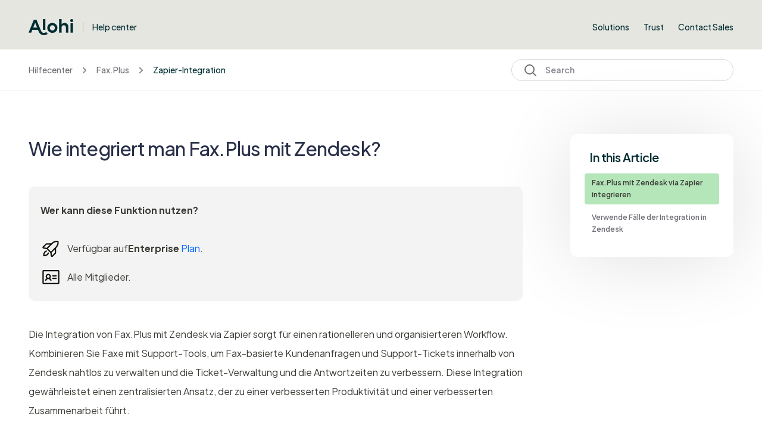

--- FILE ---
content_type: text/html; charset=utf-8
request_url: https://help.alohi.com/hc/de/articles/10374888746140-Wie-integriert-man-Fax-Plus-mit-Zendesk
body_size: 18566
content:
<!DOCTYPE html>
<html dir="ltr" lang="de">
<head>
  <meta charset="utf-8" />
  <!-- v26880 -->


  <title>Wie integriert man Fax.Plus mit Zendesk? &ndash; Hilfecenter</title>

  

  <meta name="description" content="Wer kann diese Funktion nutzen? Verfügbar aufEnterprise Plan. Alle Mitglieder.  Die Integration von Fax.Plus mit Zendesk via Zapier sorgt..." /><meta property="og:image" content="https://help.alohi.com/hc/theming_assets/01K482NZ18XK2EFC8SCW4MMEEP" />
<meta property="og:type" content="website" />
<meta property="og:site_name" content="Hilfecenter" />
<meta property="og:title" content="Wie integriert man Fax.Plus mit Zendesk?" />
<meta property="og:description" content="Wer kann diese Funktion nutzen?
Verfügbar aufEnterprise Plan.
Alle Mitglieder.

Die Integration von Fax.Plus mit Zendesk via Zapier sorgt für einen rationelleren und organisierteren Workflow. Kombi..." />
<meta property="og:url" content="https://help.alohi.com/hc/de/articles/10374888746140-Wie-integriert-man-Fax-Plus-mit-Zendesk" />
<link rel="canonical" href="https://help.alohi.com/hc/de/articles/10374888746140-Wie-integriert-man-Fax-Plus-mit-Zendesk">
<link rel="alternate" hreflang="de" href="https://help.alohi.com/hc/de/articles/10374888746140-Wie-integriert-man-Fax-Plus-mit-Zendesk">
<link rel="alternate" hreflang="en-us" href="https://help.alohi.com/hc/en-us/articles/10374888746140-How-to-integrate-Fax-Plus-with-Zendesk">
<link rel="alternate" hreflang="es" href="https://help.alohi.com/hc/es/articles/10374888746140--C%C3%B3mo-se-integra-el-archivo-Plus-con-Zendesk">
<link rel="alternate" hreflang="fr" href="https://help.alohi.com/hc/fr/articles/10374888746140-Comment-int%C3%A9grer-Fax-Plus-%C3%A0-Zendesk">
<link rel="alternate" hreflang="it" href="https://help.alohi.com/hc/it/articles/10374888746140-Come-integrare-Fax-Plus-con-Zendesk">
<link rel="alternate" hreflang="ja" href="https://help.alohi.com/hc/ja/articles/10374888746140-Fax-Plus%E3%81%A8Zendesk%E3%82%92%E7%B5%B1%E5%90%88%E3%81%99%E3%82%8B%E6%96%B9%E6%B3%95">
<link rel="alternate" hreflang="pt" href="https://help.alohi.com/hc/pt/articles/10374888746140-Como-integrar-o-Fax-Plus-com-o-Zendesk">
<link rel="alternate" hreflang="ru" href="https://help.alohi.com/hc/ru/articles/10374888746140-%D0%9A%D0%B0%D0%BA-%D0%B8%D0%BD%D1%82%D0%B5%D0%B3%D1%80%D0%B8%D1%80%D0%BE%D0%B2%D0%B0%D1%82%D1%8C-Fax-Plus-%D1%81-Zendesk">
<link rel="alternate" hreflang="x-default" href="https://help.alohi.com/hc/en-us/articles/10374888746140-How-to-integrate-Fax-Plus-with-Zendesk">
<link rel="alternate" hreflang="zh-cn" href="https://help.alohi.com/hc/zh-cn/articles/10374888746140-%E5%A6%82%E4%BD%95%E6%95%B4%E5%90%88Fax-Plus-%E5%92%8C-Zendesk">

  <link rel="stylesheet" href="//static.zdassets.com/hc/assets/application-f34d73e002337ab267a13449ad9d7955.css" media="all" id="stylesheet" />
  <link rel="stylesheet" type="text/css" href="/hc/theming_assets/1354261/1705389/style.css?digest=24668153869084">

  <link rel="icon" type="image/x-icon" href="/hc/theming_assets/01K482NZB4PPRKKPN41QHMRQVP">

    <script async src="https://www.googletagmanager.com/gtag/js?id=G-3YN688DMLN"></script>
<script>
  window.dataLayer = window.dataLayer || [];
  function gtag(){dataLayer.push(arguments);}
  gtag('js', new Date());
  gtag('config', 'G-3YN688DMLN');
</script>


  <meta name="viewport" content="width=device-width, initial-scale=1.0" />
<meta property="og:image" content="/hc/theming_assets/01JKR6R5EHWWYKHXHNFEXDA2ZD"/>
<link rel="preconnect" href="https://fonts.gstatic.com" />


  <link rel="stylesheet" href="https://fonts.googleapis.com/css?family=Open+Sans:300,300italic,400,400italic,600,600italic,700,700italic,800,800italic%7CPlus+Jakarta+Sans:regular,500,600%7CPlus+Jakarta+Sans:300,400,500,600,700" media="all">
















  <link rel="stylesheet" href="https://fonts.googleapis.com/css?family=Open+Sans:300,300italic,400,400italic,600,600italic,700,700italic,800,800italic%7CPlus+Jakarta+Sans:regular,500,600%7CPlus+Jakarta+Sans:300" media="all">
















 

<link rel="stylesheet" href="https://cdnjs.cloudflare.com/ajax/libs/font-awesome/6.4.2/css/all.min.css" integrity="sha512-z3gLpd7yknf1YoNbCzqRKc4qyor8gaKU1qmn+CShxbuBusANI9QpRohGBreCFkKxLhei6S9CQXFEbbKuqLg0DA==" crossorigin="anonymous" referrerpolicy="no-referrer" />
<link rel="stylesheet" href="//cdn.jsdelivr.net/gh/highlightjs/cdn-release@10.7.2/build/styles/github.min.css">
<link rel="stylesheet" href="/hc/theming_assets/01JKR6RA7JRBDQQ4CMPHJAJR86" />
<script src="//cdn.jsdelivr.net/npm/jquery@3.6.0/dist/jquery.min.js"></script>
<script src="//cdn.jsdelivr.net/gh/highlightjs/cdn-release@10.7.2/build/highlight.min.js"></script>

<link
  rel="stylesheet"
  href="https://cdn.jsdelivr.net/npm/@fancyapps/ui@5.0/dist/fancybox/fancybox.css"
/>
<script src="https://cdn.jsdelivr.net/npm/@fancyapps/ui@5.0/dist/fancybox/fancybox.umd.js"></script>
<script>
  window.LotusConfig = {};
  LotusConfig.css = {
    activeClass: 'is-active',
    hiddenClass: 'is-hidden'
  };
  LotusConfig.signedIn = false;
</script>
<script defer src="https://unpkg.com/alpinejs@3.x.x/dist/cdn.min.js"></script>
<script>
  document.addEventListener("alpine:init", () => {
    Alpine.store('mobileMenu', {
      isOpen: false,
    });
  });
</script>
<script src="/hc/theming_assets/01JKR6R9XECRADTAS67YZRV7CQ"></script>
<script src="/hc/theming_assets/01JKR6R8RS6ED709Y08W3KDS77"></script>
<script src="/hc/theming_assets/01JKR6R9C8AA5C2PNE24BWQNC6"></script>
<script src="/hc/theming_assets/01JKR6R9QY4W6Z228KA8BJYV7R" defer></script>
<script src="/hc/theming_assets/01JRWDGXCP7GZ7MT33738PV8AN"></script>
<script src="/hc/theming_assets/01JKR6R9VMPBKMHF397BBPNV1M"></script>
<script src="/hc/theming_assets/01JKR6R92PBQXYNVJQXZDH6SEB"></script>
<script src="/hc/theming_assets/01JKR6R9JS2K5PKGCTEYRD8FWC"></script>

<script>
  LotusConfig.icons = {
    default: "/hc/theming_assets/01K482NY75BGF1QZZNA68QZ6RA",
    13006328118546: "/hc/theming_assets/01K482NXE35J3SD0F5565Z1VST",
  	10087537723676: "/hc/theming_assets/01JKR6R668M0E0XCBJBGYMMWVT",
  	9739497086876: "/hc/theming_assets/01JKR6R5XJXEAGHZ6TM4MV47KS",
  	9739430082076: "/hc/theming_assets/01JKR6R5KF73SA6XATYDYEB2T0",
  	21732022719516: "/hc/theming_assets/01K4MS5NESGJA7D5RRDKV9KFEJ",
  
  	10087549456668: "/hc/theming_assets/01JKR6R6E9BV8217KZ11718AKR",
		10586536196252: "/hc/theming_assets/01K482NX4ET7A05N74SD37XRAJ", 
  	10087557287964: "/hc/theming_assets/01K482NXAZ8CZ6S8W8EZXDFDFV",
  	10087574605724: "/hc/theming_assets/01K482NY6E82NY49Z7PTEQXY2A",
  	10026030886172: "/hc/theming_assets/01K482NX7K5HZ0QCWEQ819JA3F",
  	12657326374172: "/hc/theming_assets/01K482NX4F95H4AV5SVHTMCPC7",
  	11459570022044: "/hc/theming_assets/01K482NXAV3C50VF2XKCK1F38B",
  	
  	9936752115484: "/hc/theming_assets/01K482NY75BGF1QZZNA68QZ6RA",
  	9936758798748: "/hc/theming_assets/01K482NX1QH4M1D2CAYD0V0EVN",
  	9936801225116: "/hc/theming_assets/01K482NYATE485Z0EBCMEY1AN1",
  	9933413995932: "/hc/theming_assets/01K482NWV3XZ53BCR1VTHE67WH",
  	11622414262300: "/hc/theming_assets/01K482NX7AMJQ5Y5BCW5TK0YR0",
  	11459885734812: "/hc/theming_assets/01K482NY82H61E5ENYJFWNNJFR",
  	11459902910748: "/hc/theming_assets/01K482NY7VZF80M0D7RC8VNR8J",
  
  	10026028319132: "/hc/theming_assets/01K482NY75BGF1QZZNA68QZ6RA",
  	9739512866332: "/hc/theming_assets/01K482NXANMEA6NPF2MEFGM4K8",
  	10025992161308: "/hc/theming_assets/01K482NW8ZF2DWCDGDYBY3RZNF",	
  	10025953731100: "/hc/theming_assets/01K482NXGZXT2MH9RYRSTNAKZE",
  	10026024297756: "/hc/theming_assets/01K482NXE184KCH0KGQHE0A5VE",	
		10025973245212: "/hc/theming_assets/01K482NX7AMJQ5Y5BCW5TK0YR0",
  	11459915036316: "/hc/theming_assets/01K482NY82H61E5ENYJFWNNJFR",	
  	10026016560412: "/hc/theming_assets/01K482NXAE8PDKKDBT3222Y6G8",	
  	10025961918748: "/hc/theming_assets/01K482NY7VZF80M0D7RC8VNR8J",	
  	10026017278108: "/hc/theming_assets/01K482NY7N4X1TNCEVC55FDB73",	
  	10025987837468: "/hc/theming_assets/01K482NY732BFBAF46D3GN8B6A",
  	10025995040284: "/hc/theming_assets/01K482NX874MZ06PJHF95V4BAJ",	
  	10025990503580: "/hc/theming_assets/01K482NXE0VS19GXA8ZJVKTZ2X",	
  	10026000202012: "/hc/theming_assets/01K482NX4F95H4AV5SVHTMCPC7",	
  	15622792414620: "/hc/theming_assets/01K482NXAP7PAAED5YGWEW5R2N",
  
  	21756650421788: "/hc/theming_assets/01K4MS5WW5YBCBZKC83VXDM8HM",
  	21756694338844: "/hc/theming_assets/01K4MS63PWS7AR88AG4X74GZPP",
  	21756695615772: "/hc/theming_assets/01K4MS672AQ65EPKFMW946TSV5",
  } 
</script>
<link rel="stylesheet" href="/hc/theming_assets/01JKR6R99WA58C4G4W4NP3YFQP">
<script src="/hc/theming_assets/01JKR6R9M6083CJ6HVP00Q9Z7X"></script>
<script src="/hc/theming_assets/01JKR6R5M2DXW0X0B8XP43F7MM"></script>

<script>
  window.intercomSettings = {
    api_base: "https://api-iam.intercom.io",
    app_id: "kn35yil7",
  };
</script>


<script>
  // We pre-filled your app ID in the widget URL: 'https://widget.intercom.io/widget/kn35yil7'
  (function(){var w=window;var ic=w.Intercom;if(typeof ic==="function"){ic('reattach_activator');ic('update',w.intercomSettings);}else{var d=document;var i=function(){i.c(arguments);};i.q=[];i.c=function(args){i.q.push(args);};w.Intercom=i;var l=function(){var s=d.createElement('script');s.type='text/javascript';s.async=true;s.src='https://widget.intercom.io/widget/kn35yil7';var x=d.getElementsByTagName('script')[0];x.parentNode.insertBefore(s,x);};if(document.readyState==='complete'){l();}else if(w.attachEvent){w.attachEvent('onload',l);}else{w.addEventListener('load',l,false);}}})();
</script>

  
</head>
<body class="">
  
  
  

  <a class="lt-skip-navigation" tabindex="1" href="#main-content">Zum Hauptinhalt gehen</a>

<svg hidden xmlns="http://www.w3.org/2000/svg">
  <symbol id="icon-chevron-down">
    <path stroke-linecap="round" stroke-linejoin="round" d="M19.5 8.25l-7.5 7.5-7.5-7.5" />
  </symbol>
  <symbol id="icon-article">
    <path stroke-linecap="round" stroke-linejoin="round" d="M19.5 14.25v-2.625a3.375 3.375 0 00-3.375-3.375h-1.5A1.125 1.125 0 0113.5 7.125v-1.5a3.375 3.375 0 00-3.375-3.375H8.25m0 12.75h7.5m-7.5 3H12M10.5 2.25H5.625c-.621 0-1.125.504-1.125 1.125v17.25c0 .621.504 1.125 1.125 1.125h12.75c.621 0 1.125-.504 1.125-1.125V11.25a9 9 0 00-9-9z" />
  </symbol>
  <symbol id="icon-post">
    <path stroke-linecap="round" stroke-linejoin="round" d="M10.34 15.84c-.688-.06-1.386-.09-2.09-.09H7.5a4.5 4.5 0 110-9h.75c.704 0 1.402-.03 2.09-.09m0 9.18c.253.962.584 1.892.985 2.783.247.55.06 1.21-.463 1.511l-.657.38c-.551.318-1.26.117-1.527-.461a20.845 20.845 0 01-1.44-4.282m3.102.069a18.03 18.03 0 01-.59-4.59c0-1.586.205-3.124.59-4.59m0 9.18a23.848 23.848 0 018.835 2.535M10.34 6.66a23.847 23.847 0 008.835-2.535m0 0A23.74 23.74 0 0018.795 3m.38 1.125a23.91 23.91 0 011.014 5.395m-1.014 8.855c-.118.38-.245.754-.38 1.125m.38-1.125a23.91 23.91 0 001.014-5.395m0-3.46c.495.413.811 1.035.811 1.73 0 .695-.316 1.317-.811 1.73m0-3.46a24.347 24.347 0 010 3.46" />
  </symbol>
  <symbol id="icon-comment">
    <path stroke-linecap="round" stroke-linejoin="round" d="M2.25 12.76c0 1.6 1.123 2.994 2.707 3.227 1.068.157 2.148.279 3.238.364.466.037.893.281 1.153.671L12 21l2.652-3.978c.26-.39.687-.634 1.153-.67 1.09-.086 2.17-.208 3.238-.365 1.584-.233 2.707-1.626 2.707-3.228V6.741c0-1.602-1.123-2.995-2.707-3.228A48.394 48.394 0 0012 3c-2.392 0-4.744.175-7.043.513C3.373 3.746 2.25 5.14 2.25 6.741v6.018z" />
  </symbol>
  <symbol id="icon-user">
    <path fill-rule="evenodd" d="M18 10a8 8 0 11-16 0 8 8 0 0116 0zm-5.5-2.5a2.5 2.5 0 11-5 0 2.5 2.5 0 015 0zM10 12a5.99 5.99 0 00-4.793 2.39A6.483 6.483 0 0010 16.5a6.483 6.483 0 004.793-2.11A5.99 5.99 0 0010 12z" clip-rule="evenodd" />
  </symbol>
  <symbol id="hand-thumb-down">
    <path stroke-linecap="round" stroke-linejoin="round" d="M7.5 15h2.25m8.024-9.75c.011.05.028.1.052.148.591 1.2.924 2.55.924 3.977a8.96 8.96 0 01-.999 4.125m.023-8.25c-.076-.365.183-.75.575-.75h.908c.889 0 1.713.518 1.972 1.368.339 1.11.521 2.287.521 3.507 0 1.553-.295 3.036-.831 4.398C20.613 14.547 19.833 15 19 15h-1.053c-.472 0-.745-.556-.5-.96a8.95 8.95 0 00.303-.54m.023-8.25H16.48a4.5 4.5 0 01-1.423-.23l-3.114-1.04a4.5 4.5 0 00-1.423-.23H6.504c-.618 0-1.217.247-1.605.729A11.95 11.95 0 002.25 12c0 .434.023.863.068 1.285C2.427 14.306 3.346 15 4.372 15h3.126c.618 0 .991.724.725 1.282A7.471 7.471 0 007.5 19.5a2.25 2.25 0 002.25 2.25.75.75 0 00.75-.75v-.633c0-.573.11-1.14.322-1.672.304-.76.93-1.33 1.653-1.715a9.04 9.04 0 002.86-2.4c.498-.634 1.226-1.08 2.032-1.08h.384" />
  </symbol>
  <symbol id="hand-thumb-up">
    <path stroke-linecap="round" stroke-linejoin="round" d="M6.633 10.5c.806 0 1.533-.446 2.031-1.08a9.041 9.041 0 012.861-2.4c.723-.384 1.35-.956 1.653-1.715a4.498 4.498 0 00.322-1.672V3a.75.75 0 01.75-.75A2.25 2.25 0 0116.5 4.5c0 1.152-.26 2.243-.723 3.218-.266.558.107 1.282.725 1.282h3.126c1.026 0 1.945.694 2.054 1.715.045.422.068.85.068 1.285a11.95 11.95 0 01-2.649 7.521c-.388.482-.987.729-1.605.729H13.48c-.483 0-.964-.078-1.423-.23l-3.114-1.04a4.501 4.501 0 00-1.423-.23H5.904M14.25 9h2.25M5.904 18.75c.083.205.173.405.27.602.197.4-.078.898-.523.898h-.908c-.889 0-1.713-.518-1.972-1.368a12 12 0 01-.521-3.507c0-1.553.295-3.036.831-4.398C3.387 10.203 4.167 9.75 5 9.75h1.053c.472 0 .745.556.5.96a8.958 8.958 0 00-1.302 4.665c0 1.194.232 2.333.654 3.375z" />
  </symbol>
  <symbol id="icon-menu">
    <path d="M17.25 12C17.25 11.8011 17.329 11.6103 17.4697 11.4697C17.6103 11.329 17.8011 11.25 18 11.25C18.1989 11.25 18.3897 11.329 18.5303 11.4697C18.671 11.6103 18.75 11.8011 18.75 12C18.75 12.1989 18.671 12.3897 18.5303 12.5303C18.3897 12.671 18.1989 12.75 18 12.75C17.8011 12.75 17.6103 12.671 17.4697 12.5303C17.329 12.3897 17.25 12.1989 17.25 12ZM11.25 12C11.25 11.8011 11.329 11.6103 11.4697 11.4697C11.6103 11.329 11.8011 11.25 12 11.25C12.1989 11.25 12.3897 11.329 12.5303 11.4697C12.671 11.6103 12.75 11.8011 12.75 12C12.75 12.1989 12.671 12.3897 12.5303 12.5303C12.3897 12.671 12.1989 12.75 12 12.75C11.8011 12.75 11.6103 12.671 11.4697 12.5303C11.329 12.3897 11.25 12.1989 11.25 12ZM5.25 12C5.25 11.8011 5.32902 11.6103 5.46967 11.4697C5.61032 11.329 5.80109 11.25 6 11.25C6.19891 11.25 6.38968 11.329 6.53033 11.4697C6.67098 11.6103 6.75 11.8011 6.75 12C6.75 12.1989 6.67098 12.3897 6.53033 12.5303C6.38968 12.671 6.19891 12.75 6 12.75C5.80109 12.75 5.61032 12.671 5.46967 12.5303C5.32902 12.3897 5.25 12.1989 5.25 12Z" stroke-width="1.5" stroke-linecap="round" stroke-linejoin="round"/>
  </symbol>
   <symbol id="icon-search">
    <path stroke-linecap="round" stroke-linejoin="round" d="M21 21l-5.197-5.197m0 0A7.5 7.5 0 105.196 5.196a7.5 7.5 0 0010.607 10.607z" />
  </symbol>
   <symbol id="new-request">      
     <circle cx="54" cy="54" r="54" fill="#0A69FF" fill-opacity="0.08"/>
        <path d="M54 31C49.451 31 45.0042 32.3489 41.2219 34.8762C37.4396 37.4035 34.4916 40.9956 32.7508 45.1983C31.01 49.401 30.5545 54.0255 31.4419 58.4871C32.3294 62.9486 34.5199 67.0468 37.7366 70.2634C40.9532 73.4801 45.0514 75.6706 49.5129 76.558C53.9745 77.4455 58.599 76.99 62.8017 75.2492C67.0044 73.5084 70.5965 70.5604 73.1238 66.7781C75.6511 62.9958 77 58.549 77 54C76.9936 47.902 74.5683 42.0556 70.2563 37.7437C65.9444 33.4317 60.098 31.0064 54 31ZM54 73.4615C50.1509 73.4615 46.3882 72.3201 43.1878 70.1817C39.9873 68.0432 37.4929 65.0037 36.0199 61.4476C34.5469 57.8915 34.1615 53.9784 34.9124 50.2032C35.6633 46.4281 37.5169 42.9604 40.2386 40.2386C42.9604 37.5169 46.4281 35.6633 50.2032 34.9124C53.9784 34.1615 57.8915 34.5469 61.4476 36.0199C65.0037 37.4929 68.0432 39.9873 70.1817 43.1877C72.3201 46.3882 73.4615 50.1509 73.4615 54C73.4557 59.1597 71.4034 64.1064 67.7549 67.7549C64.1064 71.4034 59.1597 73.4557 54 73.4615ZM57.5385 64.6154C57.5385 65.0846 57.3521 65.5346 57.0203 65.8664C56.6885 66.1982 56.2385 66.3846 55.7692 66.3846C54.8308 66.3846 53.9308 66.0118 53.2672 65.3482C52.6036 64.6846 52.2308 63.7846 52.2308 62.8461V54C51.7615 54 51.3115 53.8136 50.9797 53.4818C50.6479 53.15 50.4615 52.7 50.4615 52.2308C50.4615 51.7615 50.6479 51.3115 50.9797 50.9797C51.3115 50.6479 51.7615 50.4615 52.2308 50.4615C53.1692 50.4615 54.0693 50.8343 54.7328 51.4979C55.3964 52.1615 55.7692 53.0615 55.7692 54V62.8461C56.2385 62.8461 56.6885 63.0325 57.0203 63.3643C57.3521 63.6961 57.5385 64.1461 57.5385 64.6154ZM50.4615 44.2692C50.4615 43.7443 50.6172 43.2313 50.9088 42.7948C51.2004 42.3584 51.6149 42.0183 52.0998 41.8174C52.5847 41.6165 53.1183 41.564 53.6331 41.6664C54.1479 41.7688 54.6208 42.0215 54.9919 42.3927C55.3631 42.7638 55.6158 43.2367 55.7182 43.7515C55.8206 44.2663 55.7681 44.7999 55.5672 45.2848C55.3664 45.7697 55.0262 46.1842 54.5898 46.4758C54.1534 46.7674 53.6403 46.9231 53.1154 46.9231C52.4115 46.9231 51.7365 46.6435 51.2388 46.1458C50.7411 45.6481 50.4615 44.9731 50.4615 44.2692Z" fill="#0A69FF"/>
  </symbol>
  <symbol id="requst-right">
    <ellipse opacity="0.56" cx="241" cy="229" rx="241" ry="229" fill="url(#paint0_linear_1_2071)"/>
    <defs>
      <linearGradient id="paint0_linear_1_2071" x1="199.674" y1="147.217" x2="233.09" y2="518.479" gradientUnits="userSpaceOnUse">
        <stop stop-color="#EAEAEA" stop-opacity="0"/>
        <stop offset="1" stop-color="#EAEAEA"/>
      </linearGradient>
    </defs>
  </symbol>
  <symbol id="requst-left">
    <circle opacity="0.56" cx="187.891" cy="350.891" r="350" transform="rotate(150 187.891 350.891)" fill="url(#paint0_linear_1_2060)"/>
    <defs>
      <linearGradient id="paint0_linear_1_2060" x1="127.875" y1="225.895" x2="181.576" y2="792.836" gradientUnits="userSpaceOnUse">
        <stop stop-color="#EAEAEA" stop-opacity="0"/>
        <stop offset="1" stop-color="#EAEAEA"/>
      </linearGradient>
    </defs>
  </symbol>
</svg>

<div class="lt-layout">
  <header class="lt-topbar lt-container lt-pt-lg-5 lt-pb-4 lt-pt-4 lt-mb-8 lt-d-print-none" data-topbar>
    <div class="lt-container-inner lt-d-flex lt-align-items-center lt-justify-content-between lt-w-100">
      <div class="lt-d-flex lt-align-items-center">
        <a href="https://www.alohi.com">
          <img class="lt-topbar__logo lt-flex-shrink-0" src="/hc/theming_assets/01K482NZ18XK2EFC8SCW4MMEEP" alt="Logo">
                                                                                                  </a>
        
          <div class="lt-d-inline-flex lt-ms-3 help-center-name">
            <a href="/" style="text-decoration: none; color: #002d32">
            
              Help center
            
            </a>
          </div>
        
      </div>

      <button
        class="lt-menu-toggle"
        aria-label="Navigationsmenü öffnen/schließen"
        aria-controls="user-nav"
        x-data="{}"
        x-bind:aria-expanded="$store.mobileMenu.isOpen"
        x-bind:class="{'is-active': $store.mobileMenu.isOpen}"
        x-on:click="$store.mobileMenu.isOpen = !$store.mobileMenu.isOpen"
        x-on:keydown.escape="$store.mobileMenu.isOpen = false"
        >
        <svg width="24" height="18" viewBox="0 0 24 18" fill="none" xmlns="http://www.w3.org/2000/svg">
          <path d="M24 9C24 9.26522 23.8946 9.51957 23.7071 9.70711C23.5196 9.89464 23.2652 10 23 10H9C8.73478 10 8.48043 9.89464 8.29289 9.70711C8.10536 9.51957 8 9.26522 8 9C8 8.73478 8.10536 8.48043 8.29289 8.29289C8.48043 8.10536 8.73478 8 9 8H23C23.2652 8 23.5196 8.10536 23.7071 8.29289C23.8946 8.48043 24 8.73478 24 9ZM1 2H23C23.2652 2 23.5196 1.89464 23.7071 1.70711C23.8946 1.51957 24 1.26522 24 1C24 0.734784 23.8946 0.48043 23.7071 0.292893C23.5196 0.105357 23.2652 0 23 0H1C0.734784 0 0.48043 0.105357 0.292893 0.292893C0.105357 0.48043 0 0.734784 0 1C0 1.26522 0.105357 1.51957 0.292893 1.70711C0.48043 1.89464 0.734784 2 1 2ZM23 16H1C0.734784 16 0.48043 16.1054 0.292893 16.2929C0.105357 16.4804 0 16.7348 0 17C0 17.2652 0.105357 17.5196 0.292893 17.7071C0.48043 17.8946 0.734784 18 1 18H23C23.2652 18 23.5196 17.8946 23.7071 17.7071C23.8946 17.5196 24 17.2652 24 17C24 16.7348 23.8946 16.4804 23.7071 16.2929C23.5196 16.1054 23.2652 16 23 16Z" fill="black"/>
        </svg>
      </button>

      <nav
        class="lt-topbar__controls lt-d-flex lt-flex-column lt-align-items-start lt-flex-lg-row lt-align-items-lg-center"
        id="user-nav"
        x-data="{}"
        x-bind:class="{'is-active': $store.mobileMenu.isOpen}"
        x-on:keydown.escape="$store.mobileMenu.isOpen = false">


          <div class="lt-d-flex lt-justify-content-between lt-align-items-center lt-d-lg-none lt-w-100 lt-order-first lt-gap-3">
            <img class="lt-topbar__logo lt-d-flex lt-flex-shrink-1" src="/hc/theming_assets/01K482NZ18XK2EFC8SCW4MMEEP" alt="Logo">
            <button class="lt-btn lt-btn--icon lt-flex-shrink-0" type="button" x-on:click="$store.mobileMenu.isOpen = !$store.mobileMenu.isOpen">
              <svg  class="topbar__close" xmlns="http://www.w3.org/2000/svg" fill="none" viewBox="0 0 24 24" stroke-width="1.5" stroke="currentColor">
                <path stroke-linecap="round" stroke-linejoin="round" d="M6 18L18 6M6 6l12 12" />
              </svg>
            </button>
          </div>
        
        
        <div class="lt-dropdown lt-dropdown--topbar"
            x-data="categoryMenu()"
            x-cloak
          >
          <button class="lt-dropdown-toggle" aria-haspopup="true" x-show="categories.length > 1">
            <span>
            
              Products
            
            </span>
            <svg class="lt-icon" xmlns="http://www.w3.org/2000/svg" fill="none" viewBox="0 0 24 24" stroke-width="2" stroke="currentColor">
              <use xlink:href="#icon-chevron-down"></use>
            </svg>
          </button>
          <span class="lt-dropdown-menu lt-dropdown-menu--topbar .lt-dropdown-menu-header" role="menu">
					<a href="https://www.sign.plus/" class="links-drop-annoucement-product w-inline-block" tabindex="0"><img src="https://assets-global.website-files.com/655b2f03e95b90c321f9ce0d/655b2f03e95b90c321f9cf01_Alohi_Sign_Plus_Lockup_Horizontal_Full_Colour_RGB%201.svg" loading="eager" alt="Sign.plus logo" class="logo-drop-anoucement-product"><div class="big-menu-aditional-text">Electronic Signatures</div></a><a href="https://www.fax.plus" class="links-drop-annoucement-product w-inline-block" tabindex="0"><img src="https://assets-global.website-files.com/655b2f03e95b90c321f9ce0d/657b0c30fe0642a8d7f4aa87_656078e98dcfeeae4a7cd917_faxplus.svg" loading="eager" alt="" class="logo-drop-anoucement-product"><div class="big-menu-aditional-text">Online Faxing</div></a><a href="https://www.scan.plus/" class="links-drop-annoucement-product w-inline-block" tabindex="0"><img src="https://assets-global.website-files.com/655b2f03e95b90c321f9ce0d/655b2f03e95b90c321f9ceff_Alohi_Scan_Plus_Lockup_Horizontal_Full_Colour_RGB%202.svg" loading="eager" alt="Scan.plus logo" class="logo-drop-anoucement-product"><div class="big-menu-aditional-text">Mobile Scanner</div></a>
          </span>
        </div>
        

        
          <a class="lt-topbar__link"
              href="https://www.alohi.com/solutions">
            
              Solutions
            
          </a>
        

        
          <a class="lt-topbar__link"
              href="https://www.alohi.com/trust">
            
              Trust
            
          </a>
        
        
        
          <a class="lt-topbar__link"
              href="https://www.alohi.com/contact-sales">
            
              Contact Sales
            
          </a>
        
        

              </nav>
    </div>
  </header>
  <div class="lt-layout__main">


  <main role="main">
    <div class="lt-position-relative" x-data="{ open: false }">
  <div class="lt-top-unit lt-container lt-py-3 lt-mt-n8 lt-d-print-none">
    <div class="lt-container-inner">
      <div class="lt-row lt-align-items-center lt-flex-nowrap">
        <div class="lt-col-10 lt-col-md-8">
          <nav aria-label="Aktueller Standort">
  <ol class="breadcrumbs">
    
      <li>
        
          <a href="/hc/de">Hilfecenter</a>
        
      </li>
    
      <li>
        
          <a href="/hc/de/categories/9739430082076-Fax-Plus">Fax.Plus</a>
        
      </li>
    
      <li>
        
          <a href="/hc/de/sections/10025961918748-Zapier-Integration">Zapier-Integration</a>
        
      </li>
    
  </ol>
</nav>

        </div>      
        <button class="lt-col-2 lt-col-md-4 lt-d-md-none lt-top-unit--search-button" x-on:click="open = ! open">
          <svg xmlns="http://www.w3.org/2000/svg" fill="none" viewBox="0 0 24 24" stroke-width="2">
             <use xlink:href="#icon-search"></use>
          </svg>
        </button>
        <div class="lt-search-wrap lt-col-md-4 lt-d-none lt-d-md-block">
          <svg xmlns="http://www.w3.org/2000/svg" fill="none" viewBox="0 0 24 24" stroke-width="2">
             <use xlink:href="#icon-search"></use>
          </svg>
          <form role="search" class="search" data-search="" data-instant="true" autocomplete="off" action="/hc/de/search" accept-charset="UTF-8" method="get"><input type="hidden" name="utf8" value="&#x2713;" autocomplete="off" /><input type="search" name="query" id="query" placeholder="Search" autocomplete="off" aria-label="Search" /></form>
        </div>
      </div>    
    </div>
  </div>
  <div class="lt-top-unit--search lt-container lt-py-2" x-show="open" @click.outside="open = false">
    <div class="lt-container-inner">
      <div class="lt-search-wrap lt-col-md-4">
          <svg xmlns="http://www.w3.org/2000/svg" fill="none" viewBox="0 0 24 24" stroke-width="2">
             <use xlink:href="#icon-search"></use>
          </svg>
          <form role="search" class="search" data-search="" data-instant="true" autocomplete="off" action="/hc/de/search" accept-charset="UTF-8" method="get"><input type="hidden" name="utf8" value="&#x2713;" autocomplete="off" /><input type="search" name="query" id="query" placeholder="Search" autocomplete="off" aria-label="Search" /></form>
        </div>
    </div>
  </div>
</div>

<div class="lt-container lt-article-page">
  <div class="lt-container-inner">
    <div class="lt-article-container" id="main-content">
      
      <div class="lt-article-container__column lt-article-container__article">
        <article class="lt-article lt-mb-6" data-article itemscope itemtype="http://schema.org/Article">
          <header>
            <h1 class="lt-article__title lt-mb-6 h-title lt-font-weight-medium" itemprop="name">
              
              Wie integriert man Fax.Plus mit Zendesk?
            </h1>

            <div class="lt-justify-content-between lt-mb-4 lt-align-items-start lt-d-none">
              <div class="lt-mb-2 lt-me-sm-4">
                <div class="lt-entry-info ">
                  
                  <div class="lt-entry-info__content">
                    
                    <div class="lt-meta">
                      
                        Aktualisiert <time datetime="2024-12-26T12:08:24Z" title="2024-12-26T12:08:24Z" data-datetime="relative">26. Dezember 2024 12:08</time>
                      
                    </div>
                    
                  </div>
                </div>
              </div>

              <div class="lt-article-subscribe lt-d-flex lt-d-print-none lt-align-items-center">
                
                

                
              </div>
            </div>
          </header>

          <div class="lt-article__body rte" itemprop="articleBody">
            <div class="callout callout--plan" style="width: 100%;">
<p class="plan-title"><strong>Wer kann diese Funktion nutzen?</strong></p>
<p class="plan-type">Verfügbar auf<strong>Enterprise</strong> <a href="https://www.fax.plus/pricing" target="_blank" rel="noopener noreferrer">Plan</a>.</p>
<p class="plan-user">Alle Mitglieder.</p>
</div>
<p>Die Integration von Fax.Plus mit Zendesk via Zapier sorgt für einen rationelleren und organisierteren Workflow. Kombinieren Sie Faxe mit Support-Tools, um Fax-basierte Kundenanfragen und Support-Tickets innerhalb von Zendesk nahtlos zu verwalten und die Ticket-Verwaltung und die Antwortzeiten zu verbessern. Diese Integration gewährleistet einen zentralisierten Ansatz, der zu einer verbesserten Produktivität und einer verbesserten Zusammenarbeit führt.</p>
<h2 id="h_01HSGVK8NC1BN4MXG0XTTP2ZG1">Fax.Plus mit Zendesk via Zapier integrieren</h2>
<p><strong>Folgen Sie diesen Schritten, um Fax.Plus mit Zendesk via Zapier zu integrieren, um Ihren Online-Kommunikations-Workflow zu automatisieren:</strong></p>
<ol>
<li>Melden Sie sich bei Ihrem Zapier-Konto an und navigieren Sie zum Dashboard. Klicke auf die <a href="https://zapier.com/app/editor" target="_blank" rel="noopener noreferrer">Erstelle einen Zap</a> Button, um mit der Einrichtung deiner Integration zu beginnen. Zaps sind Workflows, die Ihre Apps verbinden, um wiederholte Aufgaben zu automatisieren.&nbsp;</li>
<li>Wählen Sie Fax.Plus als Trigger-App und wählen Sie das Trigger-Ereignis, das Sie verwenden möchten, wie zum Beispiel "Neues Fax erhalten" Ein Trigger ist ein Ereignis, das einen Zap. Ein Pop-Up erscheint dort, wo Sie den Zugriff auf Ihr Fax.Plus-Konto authentifizieren müssen, um Fax-bezogene Informationen abzurufen.</li>
<li>Als nächstes wählen Sie Zendesk als Aktions-App. Wählen Sie das Aktionsereignis, das Sie in Zendesk durchführen möchten, wie zum Beispiel "Webinar-Registrant erstellen" Sie müssen auch Zapier-Zugriff auf Ihre Zendesk-Umgebung authentifizieren.</li>
</ol>
<figure class="w-richtext-align-center w-richtext-figure-type-image" data-w-id="b1411e4b-7a66-b9a6-d20f-5a18cb4fb562" data-wf-id="[&quot;b1411e4b-7a66-b9a6-d20f-5a18cb4fb562&quot;]" data-automation-id="dyn-item-article-part-1-input">
<div data-w-id="b1411e4b-7a66-b9a6-d20f-5a18cb4fb563" data-wf-id="[&quot;b1411e4b-7a66-b9a6-d20f-5a18cb4fb563&quot;]" data-automation-id="dyn-item-article-part-1-input">
<img src="https://uploads-ssl.webflow.com/624d8dd846f03258712a6deb/64b007839eb24be5bd09e324_Zendesk%203.png" alt="" data-automation-id="dyn-item-article-part-1-input" data-wf-id="[&quot;b1411e4b-7a66-b9a6-d20f-5a18cb4fb564&quot;]" data-w-id="b1411e4b-7a66-b9a6-d20f-5a18cb4fb564"><span style="font-family: -apple-system, BlinkMacSystemFont, 'Segoe UI', Helvetica, Arial, sans-serif;"></span>
</div>
</figure>
<p>4. Testen Sie Ihr Zap um sicherzustellen, dass es wie erwartet funktioniert.</p>
<p>5. Nach Bestätigung aktivieren Sie Ihr Zap um die Integration zwischen Fax.Plus und Zendesk zu starten.</p>
<div class="callout callout--warning">
<p><strong>Notiz</strong>: Sie haben die Flexibilität, entweder Fax zu wählen. lus oder Zendesk als Trigger oder Action App innerhalb von Zapier, um Ihre Fax- und Kundenunterstützungsfunktionen nach Ihren Wünschen zu steuern. Werfen Sie unten einen Blick auf die Bilder.</p>
</div>
<figure class="w-richtext-align-center w-richtext-figure-type-image" data-w-id="5a2b24d7-8ad4-fbfe-501d-5ddee60a5fc3" data-wf-id="[&quot;5a2b24d7-8ad4-fbfe-501d-5ddee60a5fc3&quot;]" data-automation-id="dyn-item-article-part-1-input">
<div data-w-id="5a2b24d7-8ad4-fbfe-501d-5ddee60a5fc4" data-wf-id="[&quot;5a2b24d7-8ad4-fbfe-501d-5ddee60a5fc4&quot;]" data-automation-id="dyn-item-article-part-1-input"><img src="https://uploads-ssl.webflow.com/624d8dd846f03258712a6deb/64b0078d44ac96557164be0b_Zendesk%201.png" alt="" data-automation-id="dyn-item-article-part-1-input" data-wf-id="[&quot;5a2b24d7-8ad4-fbfe-501d-5ddee60a5fc5&quot;]" data-w-id="5a2b24d7-8ad4-fbfe-501d-5ddee60a5fc5"></div>
</figure>
<figure class="w-richtext-align-center w-richtext-figure-type-image" data-w-id="6de4f3eb-628a-6c14-ed36-20fa17b02f67" data-wf-id="[&quot;6de4f3eb-628a-6c14-ed36-20fa17b02f67&quot;]" data-automation-id="dyn-item-article-part-1-input">
<div data-w-id="6de4f3eb-628a-6c14-ed36-20fa17b02f68" data-wf-id="[&quot;6de4f3eb-628a-6c14-ed36-20fa17b02f68&quot;]" data-automation-id="dyn-item-article-part-1-input"><img src="https://uploads-ssl.webflow.com/624d8dd846f03258712a6deb/64b007955213f5020b381e31_Zendesk%202.png" alt="" data-automation-id="dyn-item-article-part-1-input" data-wf-id="[&quot;6de4f3eb-628a-6c14-ed36-20fa17b02f69&quot;]" data-w-id="6de4f3eb-628a-6c14-ed36-20fa17b02f69"></div>
</figure>
<h2 id="h_01HSGVK8NCG74MBP2YMWEBRTWQ">Verwende Fälle der Integration in Zendesk</h2>
<p>Durch die Integration von Fax.Plus mit Zendesk durch Zapier können Sie Fax-basierte Kundenanfragen und Support-Tickets nahtlos verwalten. Diese Integration bietet eine umfassende Lösung für die Verwaltung der Faxkommunikation innerhalb des Supportsystems von Zendesk und steigert letztlich die Effizienz und Effektivität des Kundendienstes. Hier sind einige Beispiele für Anwendungsfälle:</p>
<ul>
<li>Automatisieren Sie die Erstellung von Zendesk-Tickets, wenn Faxe auf Fax.Plus empfangen werden, so dass Ihr Team Ihre Anfragen effizient verfolgen kann, Prioritäten setzen und auf Fax-basierte Anfragen reagieren kann.</li>
<li>Senden Sie automatisch Faxe je nach Ihrem bevorzugten Trigger und halten Sie Kunden über Ticket-Updates oder andere wichtige Informationen auf dem Laufenden.</li>
</ul>
          </div>
          
          

          <div data-prevnext></div>
        </article>

        
          <footer class="lt-article-vote lt-d-print-none lt-d-flex lt-align-items-center lt-flex-column lt-flex-lg-row lt-text-center lt-gap-4 lt-gap-lg-5">
            <div class="h5 lt-article-vote__question lt-mb-0">War dieser Beitrag hilfreich?</div>
            <div class="lt-article-vote__controls">
              <button type="button" class="lt-btn lt-btn--secondary lt-article-vote__item lt-article-vote__item--up" data-helper="vote" data-item="article" data-type="up" data-id="10374888746140" data-upvote-count="0" data-vote-count="0" data-vote-sum="0" data-vote-url="/hc/de/articles/10374888746140/vote" data-value="null" data-label="0 von 0 fanden dies hilfreich" data-selected-class="lt-article-vote__item--voted" aria-label="Dieser Beitrag war hilfreich" aria-pressed="false">Ja</button>
              <button type="button" class="lt-btn lt-btn--secondary lt-article-vote__item lt-article-vote__item--down" data-helper="vote" data-item="article" data-type="down" data-id="10374888746140" data-upvote-count="0" data-vote-count="0" data-vote-sum="0" data-vote-url="/hc/de/articles/10374888746140/vote" data-value="null" data-label="0 von 0 fanden dies hilfreich" data-selected-class="lt-article-vote__item--voted" aria-label="Dieser Beitrag war nicht hilfreich" aria-pressed="false">Nein</button>
            </div>
            <span class="lt-article-vote__label lt-flex-grow-1" data-helper="vote" data-item="article" data-type="label" data-id="10374888746140" data-upvote-count="0" data-vote-count="0" data-vote-sum="0" data-vote-url="/hc/de/articles/10374888746140/vote" data-value="null" data-label="0 von 0 fanden dies hilfreich">0 von 0 fanden dies hilfreich</span>
          </footer>
        

        

        

          
          <section class="lt-section-articles lt-mb-9 lt-pb-9 lt-d-none lt-d-xl-block">
            <details class="accordion" open>
              <summary class="accordion__summary">
                <span class="accordion__summary-wrapper lt-mb-6">
                More Articles in this section
                <svg class="lt-icon" xmlns="http://www.w3.org/2000/svg" fill="none" viewBox="0 0 24 24" stroke-width="2" stroke="currentColor">
                    <use xlink:href="#icon-chevron-down"></use>
                  </svg>
                </span>
              </summary>
              <div class="accordion__content">
                <ul role="list" class="lt-article-list lt-row lt-row-cols-md-2 lt-gy-4">
                  
                    <li class="lt-article-list-item">
                      <a href="/hc/de/articles/10375840336284-Wie-kann-ich-Fax-Plus-in-Typeform-integrieren"
                        class="lt-article-list-item__link ">
                         <i class="fa-solid fa-circle"></i>
                        Wie kann ich Fax.Plus in Typeform integrieren?
                      </a>
                    </li>
                  
                    <li class="lt-article-list-item">
                      <a href="/hc/de/articles/10375436449180-Wie-integriert-man-Fax-Plus-in-Trello"
                        class="lt-article-list-item__link ">
                         <i class="fa-solid fa-circle"></i>
                        Wie integriert man Fax.Plus in Trello?
                      </a>
                    </li>
                  
                    <li class="lt-article-list-item">
                      <a href="/hc/de/articles/10375306842268-Wie-kann-ich-Fax-Plus-in-HubSpot-integrieren"
                        class="lt-article-list-item__link ">
                         <i class="fa-solid fa-circle"></i>
                        Wie kann ich Fax.Plus in HubSpot integrieren?
                      </a>
                    </li>
                  
                    <li class="lt-article-list-item">
                      <a href="/hc/de/articles/10375044712348-Wie-integriert-man-Fax-Plus-mit-Zoho"
                        class="lt-article-list-item__link ">
                         <i class="fa-solid fa-circle"></i>
                        Wie integriert man Fax.Plus mit Zoho?
                      </a>
                    </li>
                  
                    <li class="lt-article-list-item">
                      <a href="/hc/de/articles/10374888746140-Wie-integriert-man-Fax-Plus-mit-Zendesk"
                        class="lt-article-list-item__link is-active">
                         <i class="fa-solid fa-circle"></i>
                        Wie integriert man Fax.Plus mit Zendesk?
                      </a>
                    </li>
                  
                    <li class="lt-article-list-item">
                      <a href="/hc/de/articles/10374552990620-Wie-kann-ich-Fax-Plus-in-Salesforce-integrieren"
                        class="lt-article-list-item__link ">
                         <i class="fa-solid fa-circle"></i>
                        Wie kann ich Fax.Plus in Salesforce integrieren?
                      </a>
                    </li>
                  
                    <li class="lt-article-list-item">
                      <a href="/hc/de/articles/10374210373916-Wie-integriert-man-Fax-Plus-mit-Zoom"
                        class="lt-article-list-item__link ">
                         <i class="fa-solid fa-circle"></i>
                        Wie integriert man Fax.Plus mit Zoom?
                      </a>
                    </li>
                  
                    <li class="lt-article-list-item">
                      <a href="/hc/de/articles/10373730569884-Wie-kann-ich-Fax-Plus-in-Microsoft-SharePoint-integrieren"
                        class="lt-article-list-item__link ">
                         <i class="fa-solid fa-circle"></i>
                        Wie kann ich Fax.Plus in Microsoft SharePoint integrieren?
                      </a>
                    </li>
                  
                    <li class="lt-article-list-item">
                      <a href="/hc/de/articles/10373548814492-Wie-kann-ich-Fax-Plus-in-Microsoft-Teams-integrieren"
                        class="lt-article-list-item__link ">
                         <i class="fa-solid fa-circle"></i>
                        Wie kann ich Fax.Plus in Microsoft Teams integrieren?
                      </a>
                    </li>
                  
                    <li class="lt-article-list-item">
                      <a href="/hc/de/articles/10062640895644-Was-ist-die-Fax-Plus-Zapier-Integration"
                        class="lt-article-list-item__link ">
                         <i class="fa-solid fa-circle"></i>
                        Was ist die Fax.Plus Zapier-Integration?
                      </a>
                    </li>
                  
                
                  <li>
                    <a href="/hc/de/sections/10025961918748-Zapier-Integration" class="lt-btn lt-btn--tertiary">Weitere anzeigen</a>
                  </li>
                
                </ul>
              </div>
            </details>
          </section>
        
      </div>
      <div class="lt-article-container__column lt-article-container__sidebar lt-d-print-none">
        <div data-toc='{"mobileBreakpoint": 1023, "title": "In this Article"}'></div>


      </div>
    </div>
  </div>
</div>



<section class="cta-box cta-box--large lt-flow lt-text-start animate-on-scroll animate--slide-in">
  <div class="lt-container" id="footer-cta">
    <div class="lt-container-inner lt-d-lg-flex lt-align-items-center lt-gap-3">
      <h3 class="cta-box__title lt-mb-6 lt-mb-lg-0 lt-flex-shrink-0">
        
          Need Support?
        
      </h3>
      <div class="cta-box__inner lt-d-lg-flex lt-align-items-center lt-justify-content-between lt-gap-3 lt-w-100">
        <div class="cta-box__subtitle lt-mb-6 lt-mb-lg-0">
          
            Can&#39;t find the answer you&#39;re looking for? Don&#39;t worry we&#39;re here to help!
          
        </div>
        <a class="lt-btn lt-btn--primary cta-box__btn" href="/hc/de/requests/new">Anfrage einreichen</a>
      </div>
    </div>
  </div>
</section>
  
  </main>

  </div>
  <footer class="lt-footer lt-alohi-footer lt-d-print-none">
    <section
      class="alohi---main-style-guide--section alohi---main-style-guide--footer"
    >
      <div
        class="w-layout-blockcontainer alohi---main-style-guide--container-medium alohi---main-style-guide--footer w-container"
      >
        <div class="alohi---main-style-guide--wrapper-col-footer">
          <div
            class="alohi---main-style-guide--col-3-footer alohi---main-style-guide--full-width-mobile"
          >
            <div
              class="alohi---main-style-guide--wrap-item-footer alohi---main-style-guide--gap025 alohi---main-style-guide--margin-bottom-mobile"
            >
              <div class="alohi---main-style-guide--title-footer"><strong
                >ALOHI&nbsp;Products</strong></div>
              <div
                class="alohi---main-style-guide--wrap-button alohi---main-style-guide--full-width-mobile"
              ><a
                  href="https://www.sign.plus/"
                  class="alohi---main-style-guide--links-products w-inline-block"
                ><img
                    loading="lazy"
                    src="https://cdn.prod.website-files.com/657b14c5c567441f794d7516/674887ac4a621b1b791af4bb_3873fdbe2518c81c61618633813e34ac_signplus-footer.svg"
                    alt="Sign.Plus logo"
                  /></a>
                	<a href="https://www.dial.plus/?_gl=1*a0y4ng*_ga*MjEzMTQ4MzA4OC4xNzQ5NTcyNDcz*_ga_3YN688DMLN*czE3NTczMzg4MzAkbzE2JGcxJHQxNzU3MzM5NDI4JGo0JGwwJGgw" class="alohi---main-style-guide--links-products w-inline-block"><img loading="lazy" src="https://cdn.prod.website-files.com/66cf168bb9b526bb65edf066/68aeb8e597b750e6dcd7ca52_Dial.Plus%20Footer.svg" alt="Sign.Plus logo"></a>
                <a
                  href="https://www.fax.plus/"
                  class="alohi---main-style-guide--links-products w-inline-block"
                ><img
                    loading="lazy"
                    src="https://cdn.prod.website-files.com/657b14c5c567441f794d7516/674887ac4a621b1b791af4bc_57837b62ddfa75025db772ef4b47be80_faxplus-footer.svg"
                    alt="Fax.Plus logo"
                  /></a><a
                  href="https://www.scan.plus/"
                  class="alohi---main-style-guide--links-products w-inline-block"
                ><img
                    loading="lazy"
                    src="https://cdn.prod.website-files.com/657b14c5c567441f794d7516/674887ac4a621b1b791af4bd_b30997975893702156d7ff94fe70fcf6_scanplus-footer.svg"
                    alt="Scan.plus logo"
                  /></a>
              	
              </div>
            </div>
          </div>
          <div class="alohi---main-style-guide--wrap-links-footer">
            <div class="alohi---main-style-guide--col-4-footer">
              <div class="alohi---main-style-guide--wrap-item-footer">
                <div class="alohi---main-style-guide--title-footer"><strong
                  >solutions</strong></div><a
                  href="https://www.sign.plus"
                  class="alohi---main-style-guide--link-footer"
                >E-Signature</a>
                <a href="https://www.dial.plus/" class="alohi---main-style-guide--link-footer">AI Phone</a><a
                  href="https://www.fax.plus"
                  class="alohi---main-style-guide--link-footer"
                >Online Faxing</a><a
                  href="https://www.scan.plus"
                  class="alohi---main-style-guide--link-footer"
                >Mobile Scanner</a><a
                  href="https://www.sign.plus/solutions"
                  class="alohi---main-style-guide--link-footer"
                >Enterprise E-Signature</a><a
                  href="https://www.fax.plus/enterprise-fax"
                  class="alohi---main-style-guide--link-footer"
                >Enterprise Faxing</a>
              </div>
              <div
                class="alohi---main-style-guide--wrap-item-footer alohi---main-style-guide--margin-top"
              >
                <div class="alohi---main-style-guide--title-footer"><strong
                  >pricing</strong></div><a
                  href="https://www.sign.plus/pricing"
                  class="alohi---main-style-guide--link-footer"
                >Sign.Plus Pricing</a>
                <a href="https://www.dial.plus/pricing?_gl=1*1k9u7ig*_ga*MjEzMTQ4MzA4OC4xNzQ5NTcyNDcz*_ga_3YN688DMLN*czE3NTczMzg4MzAkbzE2JGcxJHQxNzU3MzM5NDU3JGo1OSRsMCRoMA.." class="alohi---main-style-guide--link-footer">Dial.Plus Pricing</a>
                <a
                  href="https://www.fax.plus/pricing"
                  class="alohi---main-style-guide--link-footer"
                >Fax.Plus Pricing</a><a
                  href="https://www.alohi.com/plans"
                  class="alohi---main-style-guide--link-footer"
                >Bundle Offerings<br /></a>
              </div>
            </div>
            <div class="alohi---main-style-guide--col-4-footer">
              <div class="alohi---main-style-guide--wrap-item-footer">
                <div class="alohi---main-style-guide--title-footer"><strong
                  >DEVELOPERS</strong></div><a
                  href="https://www.alohi.com/developers"
                  class="alohi---main-style-guide--link-footer"
                >Developer Center</a><a
                  href="https://www.sign.plus/api"
                  class="alohi---main-style-guide--link-footer"
                >Sign.Plus API</a><a
                  href="https://www.fax.plus/fax-api"
                  class="alohi---main-style-guide--link-footer"
                >Fax.Plus API</a><a
                  href="https://www.alohi.com/developers/sandbox"
                  class="alohi---main-style-guide--link-footer"
                >Free Developer Account</a>
              </div>
              <div
                class="alohi---main-style-guide--wrap-item-footer alohi---main-style-guide--margin-top"
              >
                <div class="alohi---main-style-guide--title-footer"><strong
                  >Resources</strong></div><a
                  href="https://www.alohi.com/help"
                  class="alohi---main-style-guide--link-footer"
                >Help Center</a><a
                  href="https://www.alohi.com/blog"
                  class="alohi---main-style-guide--link-footer"
                >Blog</a><a
                  href="https://www.alohi.com/release-notes/"
                  class="alohi---main-style-guide--link-footer"
                >Release Notes</a><a
                  href="https://www.alohi.com/system-status"
                  class="alohi---main-style-guide--link-footer"
                >System Status</a>
              </div>
            </div>
            <div class="alohi---main-style-guide--col-4-footer">
              <div
                class="alohi---main-style-guide--wrap-item-footer alohi---main-style-guide--margin-top-mobile"
              >
                <div class="alohi---main-style-guide--title-footer"><strong
                  >Company</strong></div><a
                  href="https://www.alohi.com/about"
                  class="alohi---main-style-guide--link-footer"
                >About Alohi</a><a
                  href="https://www.alohi.com/press"
                  class="alohi---main-style-guide--link-footer"
                >Press</a><a
                  href="https://www.alohi.com/careers"
                  class="alohi---main-style-guide--link-footer"
                >Careers</a><a
                  href="https://www.alohi.com/affiliates"
                  class="alohi---main-style-guide--link-footer"
                >Affiliate Program</a><a
                  href="https://www.alohi.com/legal"
                  class="alohi---main-style-guide--link-footer"
                >Legal</a><a
                  href="https://www.alohi.com/contact-us"
                  class="alohi---main-style-guide--link-footer"
                >Contact Us</a>
              </div>
            </div>
            <div class="alohi---main-style-guide--col-4-footer">
              <div
                class="alohi---main-style-guide--wrap-item-footer alohi---main-style-guide--margin-top-mobile"
              >
                <div class="alohi---main-style-guide--title-footer"><strong>Trust
                    &amp; Security</strong></div><a
                  href="https://www.alohi.com/trust/"
                  class="alohi---main-style-guide--link-footer"
                >Trust Center</a><a
                  href="https://www.alohi.com/trust/service-security/"
                  class="alohi---main-style-guide--link-footer"
                >Security Overview</a><a
                  href="https://www.alohi.com/trust/compliance/"
                  class="alohi---main-style-guide--link-footer"
                >Compliance</a><a
                  href="https://www.alohi.com/trust/compliance/data-residency/"
                  class="alohi---main-style-guide--link-footer"
                >Data Residency</a><a
                  href="https://www.sign.plus/esignature-legality"
                  class="alohi---main-style-guide--link-footer"
                >E-Signature Legality Guide</a>
              </div>
            </div>
          </div>
        </div>
        <div
          class="alohi---main-style-guide--wrapper-col alohi---main-style-guide--border-double"
        ></div>
      </div>
      <div
        class="w-layout-blockcontainer alohi---main-style-guide--container-medium alohi---main-style-guide--footer w-container"
      >
        <div
          class="alohi---main-style-guide--wrapper-special-footer alohi---main-style-guide--invert-mobile"
        >
          <div
            class="alohi---main-style-guide--wrap-build alohi---main-style-guide--tablet-view"
          >
            <div
              class="alohi---main-style-guide--text-xs alohi---main-style-guide--semi-bold"
            >Built with support from</div>
            <div class="alohi---main-style-guide--ch-wrap"><img
                loading="lazy"
                src="https://cdn.prod.website-files.com/657b14c5c567441f794d7516/674887ac4a621b1b791af4be_a93472e99001d38ecd9656158cd50bff_swiss-confederation_pgkwwd.svg"
                alt="Swiss confederation flag"
                class="alohi---main-style-guide--ch-img"
              />
              <div
                class="alohi---main-style-guide--text-xs alohi---main-style-guide--suisse-logo"
              >Schweizerische Eidgenossenschaft<br />Confédération Suisse<br
                />Confederazione Svizzera<br />Confederaziun Svizra<br />Swiss
                Confederation<br /><strong>Innosuisse - Swiss Innovation Agency</strong></div>
            </div>
          </div>
          <div
            class="alohi---main-style-guide--wrap-logo-app-footer alohi---main-style-guide--invert-mobile"
          >
            <div class="alohi---main-style-guide--wrap-logo-footer"><a
                href="https://www.alohi.com/trust/compliance/gdpr"
                class="w-inline-block"
              ><img
                  loading="lazy"
                  src="https://cdn.prod.website-files.com/657b14c5c567441f794d7516/674887ac4a621b1b791af4bf_7b84334b4eb0bd19f824ceabe65e6df3_secure-footer.svg"
                  alt="gdpr compliant scan.plus"
                  class="alohi---main-style-guide--logo-footer"
                /></a><a
                href="https://www.alohi.com/trust/compliance/ccpa"
                class="w-inline-block"
              ><img
                  loading="lazy"
                  src="https://cdn.prod.website-files.com/657b14c5c567441f794d7516/674887ac4a621b1b791af4c0_9a5468173d32f5c109badae452512df9_secure-2-footer.svg"
                  alt="ccpa compliant scan.plus"
                  class="alohi---main-style-guide--logo-footer"
                /></a><a
                href="https://www.alohi.com/trust/compliance/iso-27001"
                class="w-inline-block"
              ><img
                  loading="lazy"
                  src="https://cdn.prod.website-files.com/657b14c5c567441f794d7516/674887ac4a621b1b791af4c1_6013e6df58eda948a8f8f8e95ea40b6e_iso-footer.svg"
                  alt="iso 27001 compliant scan.plus"
                  class="alohi---main-style-guide--logo-footer"
                /></a><a
                href="https://www.alohi.com/trust/compliance/soc-2"
                class="w-inline-block"
              ><img
                  loading="lazy"
                  src="https://cdn.prod.website-files.com/657b14c5c567441f794d7516/674887ac4a621b1b791af4c2_335ae3ca4d47771ee46584c68c2207b6_aicpa-footer.svg"
                  alt="soc 2 compliant scan.plus"
                  class="alohi---main-style-guide--logo-footer"
                /></a><a
                href="https://www.alohi.com/trust/compliance/hipaa"
                class="w-inline-block"
              ><img
                  loading="lazy"
                  src="https://cdn.prod.website-files.com/657b14c5c567441f794d7516/674887ac4a621b1b791af4c3_3177d098d67e49e592ae25b60919f65a_hipaa-footer.svg"
                  alt="hipaa compliant scan.plus"
                  class="alohi---main-style-guide--logo-footer"
                /></a></div>
            <div
              class="alohi---main-style-guide--wrap-app-footer alohi---main-style-guide--full-width-mobile"
            ><a
                href="https://alohi.com/get-android-app"
                class="w-inline-block"
              ><img
                  loading="lazy"
                  src="https://cdn.prod.website-files.com/657b14c5c567441f794d7516/674887ac4a621b1b791af4c6_33da785b977eccdfa1a079948a24ddce_google-play.svg"
                  alt="scan on google play"
                  class="alohi---main-style-guide--logo-app alohi---main-style-guide--full-width-mobile"
                /></a><a
                href="https://alohi.com/get-ios-app"
                class="w-inline-block"
              ><img
                  loading="lazy"
                  src="https://cdn.prod.website-files.com/657b14c5c567441f794d7516/674887ac4a621b1b791af4c4_e935817194a72fce6eddf0549d23c433_appstore.svg"
                  alt="scan on apple device iphone"
                  class="alohi---main-style-guide--logo-app alohi---main-style-guide--full-width-mobile"
                /></a></div>
          </div>
        </div>
      </div>
      <div class="alohi---main-style-guide--footer-copyright">
        <div
          class="w-layout-blockcontainer alohi---main-style-guide--container-medium w-container"
        >
          <div class="alohi---main-style-guide--wrapper-col invert">
            <div class="alohi---main-style-guide--col-8">
              <div
                class="alohi---main-style-guide--wrap-left-last-footer alohi---main-style-guide--center-horizontal-wrap-mobile"
              >
                <div
                  class="alohi---main-style-guide--text-xs alohi---main-style-guide--semi-bold alohi---main-style-guide--last-item-mobile alohi---main-style-guide--font-weight-normal"
                >Copyright © 2026 Alohi</div><a
                  href="https://www.alohi.com/terms-service"
                  class="alohi---main-style-guide--links-last-footer alohi---main-style-guide--text-xs"
                >Terms of Service</a><a
                  href="https://www.alohi.com/privacy-policy"
                  class="alohi---main-style-guide--links-last-footer alohi---main-style-guide--text-xs"
                >Privacy Policy</a>
              </div>
            </div>
            <div class="alohi---main-style-guide--col-3">
              
                <div class="alohi---main-style-guide--wrap-weglot">
                  <div
                    data-delay="0"
                    data-hover="false"
                    class="alohi---main-style-guide--dropdown-weglot w-dropdown"
                    x-data="{isOpen: false}"
                    :style="isOpen ? 'z-index: 99;' : ''"
                    @click.away="isOpen = false"
                  >
                    <div
                      id="lang-selector"
                      class="alohi---main-style-guide--dropdown-lang w-dropdown-toggle"
                      aria-controls="w-dropdown-list-2"
                      aria-haspopup="menu"
                      aria-expanded="false"
                      role="button"
                      tabindex="0"
                      @click="isOpen = !isOpen"
                      :class="{'w--open': isOpen}"
                    >
                      <div class="alohi---main-style-guide--icon-language"></div>
                      <div
                        class="alohi---main-style-guide--active-language"
                      >Deutsch</div>
                      <div class="w-icon-dropdown-toggle" aria-hidden="true"></div>
                    </div>
                    <nav
                      class="alohi---main-style-guide--dropdown-list-weglot w-dropdown-list"
                      id="w-dropdown-list-2"
                      aria-labelledby="lang-selector"
                      :class="{'w--open': isOpen}"
                    >
                      
                        <a
                          href="/hc/change_language/en-us?return_to=%2Fhc%2Fen-us%2Farticles%2F10374888746140-How-to-integrate-Fax-Plus-with-Zendesk"
                          class="alohi---main-style-guide--dropdown-link-weglot w-dropdown-link weglot-link weglot-link-en weglot-link--active"
                          data-wg-notranslate=""
                          aria-current="lang"
                          tabindex="0"
                        >
                          English (US)
                        </a>
                      
                        <a
                          href="/hc/change_language/es?return_to=%2Fhc%2Fes%2Farticles%2F10374888746140--C%25C3%25B3mo-se-integra-el-archivo-Plus-con-Zendesk"
                          class="alohi---main-style-guide--dropdown-link-weglot w-dropdown-link weglot-link weglot-link-en weglot-link--active"
                          data-wg-notranslate=""
                          aria-current="lang"
                          tabindex="0"
                        >
                          Español
                        </a>
                      
                        <a
                          href="/hc/change_language/fr?return_to=%2Fhc%2Ffr%2Farticles%2F10374888746140-Comment-int%25C3%25A9grer-Fax-Plus-%25C3%25A0-Zendesk"
                          class="alohi---main-style-guide--dropdown-link-weglot w-dropdown-link weglot-link weglot-link-en weglot-link--active"
                          data-wg-notranslate=""
                          aria-current="lang"
                          tabindex="0"
                        >
                          Français
                        </a>
                      
                        <a
                          href="/hc/change_language/it?return_to=%2Fhc%2Fit%2Farticles%2F10374888746140-Come-integrare-Fax-Plus-con-Zendesk"
                          class="alohi---main-style-guide--dropdown-link-weglot w-dropdown-link weglot-link weglot-link-en weglot-link--active"
                          data-wg-notranslate=""
                          aria-current="lang"
                          tabindex="0"
                        >
                          Italiano
                        </a>
                      
                        <a
                          href="/hc/change_language/ja?return_to=%2Fhc%2Fja%2Farticles%2F10374888746140-Fax-Plus%25E3%2581%25A8Zendesk%25E3%2582%2592%25E7%25B5%25B1%25E5%2590%2588%25E3%2581%2599%25E3%2582%258B%25E6%2596%25B9%25E6%25B3%2595"
                          class="alohi---main-style-guide--dropdown-link-weglot w-dropdown-link weglot-link weglot-link-en weglot-link--active"
                          data-wg-notranslate=""
                          aria-current="lang"
                          tabindex="0"
                        >
                          日本語
                        </a>
                      
                        <a
                          href="/hc/change_language/ko?return_to=%2Fhc%2Fko"
                          class="alohi---main-style-guide--dropdown-link-weglot w-dropdown-link weglot-link weglot-link-en weglot-link--active"
                          data-wg-notranslate=""
                          aria-current="lang"
                          tabindex="0"
                        >
                          한국어
                        </a>
                      
                        <a
                          href="/hc/change_language/pl?return_to=%2Fhc%2Fpl"
                          class="alohi---main-style-guide--dropdown-link-weglot w-dropdown-link weglot-link weglot-link-en weglot-link--active"
                          data-wg-notranslate=""
                          aria-current="lang"
                          tabindex="0"
                        >
                          Polski
                        </a>
                      
                        <a
                          href="/hc/change_language/pt?return_to=%2Fhc%2Fpt%2Farticles%2F10374888746140-Como-integrar-o-Fax-Plus-com-o-Zendesk"
                          class="alohi---main-style-guide--dropdown-link-weglot w-dropdown-link weglot-link weglot-link-en weglot-link--active"
                          data-wg-notranslate=""
                          aria-current="lang"
                          tabindex="0"
                        >
                          Português
                        </a>
                      
                        <a
                          href="/hc/change_language/ru?return_to=%2Fhc%2Fru%2Farticles%2F10374888746140-%25D0%259A%25D0%25B0%25D0%25BA-%25D0%25B8%25D0%25BD%25D1%2582%25D0%25B5%25D0%25B3%25D1%2580%25D0%25B8%25D1%2580%25D0%25BE%25D0%25B2%25D0%25B0%25D1%2582%25D1%258C-Fax-Plus-%25D1%2581-Zendesk"
                          class="alohi---main-style-guide--dropdown-link-weglot w-dropdown-link weglot-link weglot-link-en weglot-link--active"
                          data-wg-notranslate=""
                          aria-current="lang"
                          tabindex="0"
                        >
                          Русский
                        </a>
                      
                        <a
                          href="/hc/change_language/zh-cn?return_to=%2Fhc%2Fzh-cn%2Farticles%2F10374888746140-%25E5%25A6%2582%25E4%25BD%2595%25E6%2595%25B4%25E5%2590%2588Fax-Plus-%25E5%2592%258C-Zendesk"
                          class="alohi---main-style-guide--dropdown-link-weglot w-dropdown-link weglot-link weglot-link-en weglot-link--active"
                          data-wg-notranslate=""
                          aria-current="lang"
                          tabindex="0"
                        >
                          简体中文
                        </a>
                      
                    </nav>
                  </div>
                </div>
              
            </div>
          </div>
        </div>
      </div>
    </section>
  </footer>
</div>

<button
  class="lt-scroll-to-top lt-d-print-none lt-p-0 lt-d-none lt-d-md-flex lt-justify-content-center lt-align-items-center"
  data-scroll-to-top
>
  <div class="sr-only">Zurück an den Anfang</div>
  <svg
    xmlns="http://www.w3.org/2000/svg"
    aria-hidden="true"
    fill="none"
    viewBox="0 0 24 24"
    stroke-width="2"
    stroke="currentColor"
    width="16"
    height="16"
  >
    <path
      stroke-linecap="round"
      stroke-linejoin="round"
      d="M4.5 15.75l7.5-7.5 7.5 7.5"
    />
  </svg>
</button>



<div
  class="lt-backdrop"
  x-data=""
  x-bind:class="{'is-active': $store.mobileMenu.isOpen}"
  x-on:click="$store.mobileMenu.isOpen = false"
>
</div>

<div hidden data-popular-searches>
  
    number porting, send fax, request signature
  
</div>
<script src="/hc/theming_assets/01JKR6R96AVP665S0F4K8STJ9P"></script>
<script src="/hc/theming_assets/01JKR6R9S8CME5HFCD4W8SSEZ6"></script>
<script src="/hc/theming_assets/01JKR6R9YW0556V9R8DHCRD2CQ"></script>

  <script src="/hc/theming_assets/01JKR6R9GMMMH6TBY0SSCZF4TT"></script>



  <!-- / -->

  
  <script src="//static.zdassets.com/hc/assets/de.26c03fa196e348d73fe2.js"></script>
  

  <script type="text/javascript">
  /*

    Greetings sourcecode lurker!

    This is for internal Zendesk and legacy usage,
    we don't support or guarantee any of these values
    so please don't build stuff on top of them.

  */

  HelpCenter = {};
  HelpCenter.account = {"subdomain":"alohi","environment":"production","name":"Alohi"};
  HelpCenter.user = {"identifier":"da39a3ee5e6b4b0d3255bfef95601890afd80709","email":null,"name":"","role":"anonymous","avatar_url":"https://assets.zendesk.com/hc/assets/default_avatar.png","is_admin":false,"organizations":[],"groups":[]};
  HelpCenter.internal = {"asset_url":"//static.zdassets.com/hc/assets/","web_widget_asset_composer_url":"https://static.zdassets.com/ekr/snippet.js","current_session":{"locale":"de","csrf_token":null,"shared_csrf_token":null},"usage_tracking":{"event":"article_viewed","data":"[base64]","url":"https://help.alohi.com/hc/activity"},"current_record_id":"10374888746140","current_record_url":"/hc/de/articles/10374888746140-Wie-integriert-man-Fax-Plus-mit-Zendesk","current_record_title":"Wie integriert man Fax.Plus mit Zendesk?","current_text_direction":"ltr","current_brand_id":1705389,"current_brand_name":"Alohi","current_brand_url":"https://alohi.zendesk.com","current_brand_active":true,"current_path":"/hc/de/articles/10374888746140-Wie-integriert-man-Fax-Plus-mit-Zendesk","show_autocomplete_breadcrumbs":true,"user_info_changing_enabled":false,"has_user_profiles_enabled":false,"has_end_user_attachments":true,"user_aliases_enabled":false,"has_anonymous_kb_voting":true,"has_multi_language_help_center":true,"show_at_mentions":false,"embeddables_config":{"embeddables_web_widget":false,"embeddables_help_center_auth_enabled":false,"embeddables_connect_ipms":false},"answer_bot_subdomain":"static","gather_plan_state":"subscribed","has_article_verification":false,"has_gather":true,"has_ckeditor":true,"has_community_enabled":false,"has_community_badges":false,"has_community_post_content_tagging":false,"has_gather_content_tags":false,"has_guide_content_tags":true,"has_user_segments":true,"has_answer_bot_web_form_enabled":false,"has_garden_modals":false,"theming_cookie_key":"hc-da39a3ee5e6b4b0d3255bfef95601890afd80709-2-preview","is_preview":false,"has_search_settings_in_plan":true,"theming_api_version":3,"theming_settings":{"toggle_translations":false,"animate":true,"logo":"/hc/theming_assets/01K482NZ18XK2EFC8SCW4MMEEP","logo_height":"27px","favicon":"/hc/theming_assets/01K482NZB4PPRKKPN41QHMRQVP","color_bg_body":"#fff","color_bg_secondary":"rgba(230, 230, 225, 1)","color_bg_cta":"rgba(230, 230, 225, 1)","color_brand_primary":"rgba(10, 105, 255, 1)","color_brand_primary_inverse":"#fff","color_secondary_button":"#393B3F","color_tertiary_button":"#393B3F","color_text_primary":"#282f48","color_text_secondary":"#5A5A5A","color_link":"rgba(10, 105, 255, 1)","color_link_hover":"#060DB6","color_border":"rgba(217, 217, 210, 1)","block_bg":"rgba(255, 255, 255, 1)","block_text_color":"rgba(0, 45, 50, 1)","color_brand_info":"rgba(10, 105, 255, 0.08)","color_brand_success":"rgba(65, 230, 165, 0.08)","color_brand_warning":"rgba(253, 244, 217, 0.5)","color_brand_danger":"rgba(255, 10, 10, 0.08)","border_radius_base":"24px","border_radius_lg":"24px","border_width":"1px","font_size_base":"16px","heading_font":"'Plus Jakarta Sans', sans-serif","heading_font_weight":"600","font_family_base":"'Plus Jakarta Sans', sans-serif","line_height_body":"1.5","line_height_heading":"1.5","topbar_bg":"rgba(230, 230, 225, 1)","topbar_text_color":"rgba(0, 45, 50, 1)","help_center_name":"Help center","show_category_menu":true,"show_sign_in":false,"show_submit_a_request":false,"topbar_link_1_title":"Products","topbar_link_1_url":"","topbar_link_2_title":"Solutions","topbar_link_2_url":"https://www.alohi.com/solutions","topbar_link_3_title":"Trust","topbar_link_3_url":"https://www.alohi.com/trust","topbar_link_4_title":"Contact Sales","topbar_link_4_url":"https://www.alohi.com/contact-sales","footer_bg":"rgba(18, 20, 40, 1)","footer_text_color":"rgba(234, 234, 234, 1)","toggle_footer_creator_text":false,"show_info_block":false,"toggle_custom_blocks":false,"promoted_articles_type":"list","category_tree_type":"boxes","category_tree_boxes_alignment":"center","show_recent_activities":"hidden","toggle_contact_boxes":false,"toggle_bottom_cta":false,"categories_per_line":5,"promoted_articles_per_line":2,"hero_unit_alignment":"center","hero_unit_bg":"rgba(255, 255, 255, 1)","show_hero_unit_image":false,"hero_unit_mask_bg":"rgba(0, 0, 0, 0.7)","hero_homepage_image":"/hc/theming_assets/01JKR6RC3G4B8B3JT33AM1M14V","hero_unit_color_text":"rgba(0, 45, 50, 1)","hero_title":"What can we help you with?","search_placeholder":"Search","show_hero_unit_button":true,"show_popular_searches":true,"popular_searches_label":"Common  troubleshooting topics","popular_searches_keywords":"number porting, send fax, request signature","info_block_title":"Information","info_block_text":"COVID-19 might have sent us home, but we are still there for you via email and chat. Delivery info COVID-19 Your parcel will arrive on time. All orders can be processed normally. The highest hygiene standards apply in our warehouse as well as at delivery. This also applies to your package and the products you order.","custom_blocks_alignment":"center","custom_blocks_per_line":3,"icon_color":"#2863F6","icon_height":"64px","custom_block_1_type":"custom","custom_block_1_icon":"/hc/theming_assets/01K482NZZX56CWKKDKNJHEV8TQ","custom_block_1_title":"FAQ","custom_block_1_description":"Questions about Lotus Themes products and services","custom_block_1_url":"#","custom_block_2_type":"custom","custom_block_2_icon":"/hc/theming_assets/01K482P09T210FD7EQASA39Y52","custom_block_2_title":"Guides","custom_block_2_description":"Instructions related to themes installation and usage","custom_block_2_url":"#","custom_block_3_type":"community","custom_block_3_icon":"/hc/theming_assets/01K482P0KEP7VQTC2R2TPZ58EG","custom_block_3_title":"Community","custom_block_3_description":"Join discussions with other users","custom_block_3_url":"#","custom_block_4_type":"hidden","custom_block_4_icon":"/hc/theming_assets/01K482NZZX56CWKKDKNJHEV8TQ","custom_block_4_title":"Hidden","custom_block_4_description":"Custom block text","custom_block_4_url":"#","custom_block_5_type":"hidden","custom_block_5_icon":"/hc/theming_assets/01K482P09T210FD7EQASA39Y52","custom_block_5_title":"Hidden","custom_block_5_description":"Custom block text","custom_block_5_url":"#","custom_block_6_type":"hidden","custom_block_6_icon":"/hc/theming_assets/01K482P0KEP7VQTC2R2TPZ58EG","custom_block_6_title":"Hidden","custom_block_6_description":"Custom block text","custom_block_6_url":"#","cta_alignment":"start","bottom_cta_title":"Need Support?","bottom_cta_subtitle":"Can't find the answer you're looking for? Don't worry we're here to help!","contact_boxes_title":"More Resources","contact_boxes_per_line":3,"contact_boxes_icon_size":"32px","contact_box_1_toggle":true,"contact_box_1_link_toggle":true,"contact_box_1_url":"#","contact_box_1_icon":"/hc/theming_assets/01K482P1G4S7BXAN94PVETT8NK","contact_box_1_title":"Register your product","contact_box_1_text":"You can get support that’s tailored to you, owner exclusives and more","contact_box_2_toggle":true,"contact_box_2_link_toggle":false,"contact_box_2_url":"#","contact_box_2_icon":"/hc/theming_assets/01K482P1SCPW4Q35T4CS4HMHP4","contact_box_2_title":"Our helpline hours:","contact_box_2_text":"8:00am - 8:00pm CST Monday to Friday; 9:00am - 6:00pm CST Saturday","contact_box_3_toggle":true,"contact_box_3_link_toggle":false,"contact_box_3_url":"#","contact_box_3_icon":"/hc/theming_assets/01K482P22ZKNSACMNN5Y5TDQZQ","contact_box_3_title":"Follow us on X","contact_box_3_text":"Get the latest news and updates first","contact_box_4_toggle":false,"contact_box_4_link_toggle":true,"contact_box_4_url":"#","contact_box_4_icon":"/hc/theming_assets/01K482P2CGJZYWHMPK3NVBRWPZ","contact_box_4_title":"YouTube Support","contact_box_4_text":"For how-to and support videos please visit our channel","show_articles_in_section":true,"show_article_author":false,"show_article_comments":false,"show_follow_article":false,"show_print_article":false,"show_article_sharing":false,"show_article_boxes":false,"show_follow_section":false,"show_follow_community_post":true,"show_print_post":true,"show_community_post_sharing":true,"show_follow_community_topic":true,"show_new_request_tip":true,"new_request_tip_text":"Aim to include as much information and detail in your request as possible to reduce delays between replies","error_page_articles_title":"These articles might be helpful","request_list_beta":false},"has_pci_credit_card_custom_field":false,"help_center_restricted":false,"is_assuming_someone_else":false,"flash_messages":[],"user_photo_editing_enabled":true,"user_preferred_locale":"en-us","base_locale":"de","login_url":"https://alohi.zendesk.com/access?brand_id=1705389\u0026return_to=https%3A%2F%2Fhelp.alohi.com%2Fhc%2Fde%2Farticles%2F10374888746140-Wie-integriert-man-Fax-Plus-mit-Zendesk","has_alternate_templates":false,"has_custom_statuses_enabled":false,"has_hc_generative_answers_setting_enabled":true,"has_generative_search_with_zgpt_enabled":false,"has_suggested_initial_questions_enabled":false,"has_guide_service_catalog":false,"has_service_catalog_search_poc":false,"has_service_catalog_itam":false,"has_csat_reverse_2_scale_in_mobile":false,"has_knowledge_navigation":false,"has_unified_navigation":false,"has_unified_navigation_eap_access":false,"has_csat_bet365_branding":false,"version":"v26880","dev_mode":false};
</script>

  
  
  <script src="//static.zdassets.com/hc/assets/hc_enduser-9d4172d9b2efbb6d87e4b5da3258eefa.js"></script>
  <script type="text/javascript" src="/hc/theming_assets/1354261/1705389/script.js?digest=24668153869084"></script>
  
</body>
</html>

--- FILE ---
content_type: image/svg+xml
request_url: https://assets-global.website-files.com/655b2f03e95b90c321f9ce0d/657b0c30fe0642a8d7f4aa87_656078e98dcfeeae4a7cd917_faxplus.svg
body_size: 1810
content:
<?xml version="1.0" encoding="utf-8"?>
<!-- Generator: Adobe Illustrator 27.8.0, SVG Export Plug-In . SVG Version: 6.00 Build 0)  -->
<svg version="1.1" id="Calque_1" xmlns="http://www.w3.org/2000/svg" xmlns:xlink="http://www.w3.org/1999/xlink" x="0px" y="0px"
	 viewBox="0 0 298.9 45.8" style="enable-background:new 0 0 298.9 45.8;" xml:space="preserve">
<style type="text/css">
	.st0{fill:url(#SVGID_1_);}
	.st1{fill:url(#SVGID_00000040551307670169647690000000004473208789589646_);}
	.st2{fill:url(#SVGID_00000136394262089169135290000002645629800137372077_);}
	.st3{fill:url(#SVGID_00000165228488746921242380000011478244334003786425_);}
	.st4{fill:#121428;}
</style>
<g>
	
		<linearGradient id="SVGID_1_" gradientUnits="userSpaceOnUse" x1="41.3798" y1="357.5598" x2="70.2152" y2="329.0618" gradientTransform="matrix(1 0 0 1 0 -319)">
		<stop  offset="0" style="stop-color:#000C05"/>
		<stop  offset="0.25" style="stop-color:#00120D"/>
		<stop  offset="0.65" style="stop-color:#002325"/>
		<stop  offset="0.83" style="stop-color:#002D32"/>
	</linearGradient>
	<path class="st0" d="M79.9,19.9L57.7,0.1C57.5-0.1,57.2,0,57,0.2c-7.1,10.4-11.7,14.3-13.2,15.4c3.4,3.2,6.4,6,7,6.4
		c0.1,0.1,0.1,0.1,0.1,0.1s0,0-0.1-0.1s-0.3-0.2-0.5-0.4c2,1.4,3.2,3.7,2.6,6.3c-0.2,0.8-0.5,1.6-1,2.3c-3.1,4.3-9,9.8-4.6,14.2
		c0.2,0.2,0.5,0.4,0.8,0.6c10.1,5.8,29.8-21.5,32-24.6C80.1,20.3,80.1,20.1,79.9,19.9L79.9,19.9z"/>
	
		<linearGradient id="SVGID_00000169553712204519717290000013063079802117787780_" gradientUnits="userSpaceOnUse" x1="50.3226" y1="340.2555" x2="50.6234" y2="339.958" gradientTransform="matrix(1 0 0 1 0 -319)">
		<stop  offset="0" style="stop-color:#000C05"/>
		<stop  offset="0.21" style="stop-color:#00120D"/>
		<stop  offset="0.54" style="stop-color:#002225"/>
		<stop  offset="0.83" style="stop-color:#00343F"/>
	</linearGradient>
	<path style="fill:url(#SVGID_00000169553712204519717290000013063079802117787780_);" d="M51,21.4c-0.3-0.2-0.7-0.4-1.1-0.6
		C50.3,21,50.7,21.2,51,21.4z"/>
	
		<linearGradient id="SVGID_00000091722840854426341670000014334634236836892316_" gradientUnits="userSpaceOnUse" x1="42.0712" y1="331.659" x2="42.0712" y2="394.8907" gradientTransform="matrix(1 0 0 1 0 -319)">
		<stop  offset="6.000000e-02" style="stop-color:#3FE3A7"/>
		<stop  offset="0.14" style="stop-color:#2FBDC1"/>
		<stop  offset="0.21" style="stop-color:#219FD8"/>
		<stop  offset="0.29" style="stop-color:#1787E9"/>
		<stop  offset="0.37" style="stop-color:#0F76F5"/>
		<stop  offset="0.46" style="stop-color:#0B6CFC"/>
		<stop  offset="0.57" style="stop-color:#0A69FF"/>
	</linearGradient>
	<path style="fill:url(#SVGID_00000091722840854426341670000014334634236836892316_);" d="M49.9,21.7c-1.5-1-6.1-2.7-13.5,4.3
		c-1.8,1.7-3.4,3.5-4.9,5.4l15.4,13.2c-4.5-4.4,1.4-10,4.5-14.3c0.5-0.7,0.8-1.5,1-2.3C53.1,25.5,51.9,23.1,49.9,21.7z"/>
	
		<linearGradient id="SVGID_00000133522649407012206180000010503301667923955090_" gradientUnits="userSpaceOnUse" x1="15.7233" y1="360.937" x2="36.1224" y2="326.0174" gradientTransform="matrix(1 0 0 1 0 -319)">
		<stop  offset="0.15" style="stop-color:#000000"/>
		<stop  offset="0.55" style="stop-color:#001D21"/>
		<stop  offset="0.81" style="stop-color:#002D32"/>
	</linearGradient>
	<path style="fill:url(#SVGID_00000133522649407012206180000010503301667923955090_);" d="M36.6,25.9c9.3-8.7,14.1-3.8,14.1-3.8
		S35.1,7.7,32.4,5.1s-6.7-2-6.7-2C10.4,5.8,2.1,25.4,1.1,28c-0.1,0.2,0,0.4,0.1,0.5L22.5,46c0.2,0.2,0.5,0.1,0.7-0.2
		C24.2,43.3,29.1,32.9,36.6,25.9L36.6,25.9z"/>
	<path class="st4" d="M100.1,42.4H94V3.5h23.5V9h-17.4v11.8h16.8v5.5h-16.8V42.4L100.1,42.4z"/>
	<path class="st4" d="M133.2,13.7c3.4,0,6.1,0.9,8.2,2.7c2.1,1.8,3.2,4.3,3.2,7.7v18.6h-5.8v-4.2c-2.3,3.2-5.6,4.8-9.8,4.8
		c-2.7,0-4.8-0.7-6.5-2.2c-1.7-1.4-2.5-3.4-2.5-5.8c0-2.8,1-4.9,2.9-6.2c1.9-1.4,4.4-2.2,7.4-2.6l5.4-0.6c2-0.2,3.1-1.1,3.1-2.8
		c0-1.4-0.5-2.5-1.6-3.3c-1-0.8-2.4-1.2-4.1-1.2c-1.7,0-3.2,0.4-4.4,1.3c-1.2,0.9-1.9,2.2-2.3,3.9l-5.7-1.4c0.5-2.7,1.9-4.8,4.1-6.4
		C127.2,14.5,129.9,13.7,133.2,13.7L133.2,13.7z M130.3,38.5c2.4,0,4.4-0.8,6-2.4c1.6-1.6,2.5-3.5,2.5-5.6v-1.1
		c-0.5,0.4-1.5,0.8-3.2,0.9l-5.3,0.7c-1.4,0.2-2.5,0.6-3.3,1.2c-0.8,0.6-1.2,1.5-1.2,2.6s0.4,2,1.2,2.7
		C127.8,38.1,128.9,38.5,130.3,38.5L130.3,38.5z"/>
	<path class="st4" d="M168.8,13.7h6.7l-10.4,14.1l10.4,14.3h-7.1l-6.9-10.2l-7,10.2h-6.7l10.4-14l-10.4-14.3h7.1l6.9,10.2
		L168.8,13.7L168.8,13.7z"/>
	<path class="st4" d="M180.3,42.5c-0.8-0.8-1.2-1.7-1.2-2.8s0.4-2,1.2-2.8s1.7-1.2,2.7-1.2c1.1,0,2,0.4,2.7,1.2
		c0.8,0.8,1.2,1.7,1.2,2.8s-0.4,2-1.2,2.8s-1.7,1.2-2.7,1.2C182,43.6,181,43.2,180.3,42.5z"/>
	<path class="st4" d="M223.2,7c-2.4-2.3-5.6-3.5-9.5-3.5h-15.3v18.9c-1.7-0.1-3.7,0.1-5.9,1.1c-4.2,1.8-6.4,5.5-6.4,5.5l4.1,3.4
		c0,0,1.6-2.8,4.3-4c1.4-0.6,2.6-0.7,3.7-0.4v14.3h6.1V28h9.3c3.9,0,7.1-1.1,9.5-3.4c2.4-2.3,3.7-5.2,3.7-8.7
		C226.8,12.3,225.6,9.4,223.2,7L223.2,7z M218.6,20.6c-1.3,1.3-3,1.9-5,1.9h-9.3V9h9.3c2,0,3.7,0.6,5,1.9s1.9,2.9,1.9,4.8
		S219.9,19.3,218.6,20.6z"/>
	<path class="st4" d="M237,3.5h-5.8v38.8h5.8V3.5z"/>
	<path class="st4" d="M263.1,30.3c0,2.1-0.7,3.7-2,5s-3,1.9-5,1.9s-3.7-0.6-5-1.9s-2-2.9-2-5V13.7h-5.8v16.6c0,3.6,1.2,6.6,3.6,8.9
		c2.4,2.3,5.5,3.4,9.2,3.4c3.7,0,6.7-1.1,9.1-3.4c2.4-2.3,3.6-5.2,3.6-8.9V13.7H263L263.1,30.3L263.1,30.3z"/>
	<path class="st4" d="M295.5,30.1c-0.8-1.2-1.9-2-3.2-2.5c-1.3-0.5-2.7-0.9-4.1-1.2c-1.5-0.4-2.9-0.6-4.1-0.8
		c-1.3-0.2-2.3-0.6-3.2-1.2c-0.8-0.6-1.3-1.4-1.3-2.3c0-1.1,0.5-1.9,1.5-2.6c1-0.7,2.2-1,3.8-1c3.4,0,5.3,1.5,5.7,4.5l5.8-1.2
		c-0.4-2.5-1.6-4.4-3.6-5.9c-2-1.4-4.6-2.2-7.8-2.2c-3.2,0-5.8,0.8-7.9,2.4c-2.1,1.6-3.1,3.7-3.1,6.1c0,2,0.6,3.6,1.8,4.8
		c1.2,1.2,2.6,2,4.3,2.4c1.7,0.4,3.4,0.7,5.1,1s3.1,0.7,4.3,1.3c1.2,0.6,1.8,1.5,1.8,2.7c0,1.1-0.6,2-1.7,2.7s-2.6,1.1-4.4,1.1
		c-3.6,0-5.6-1.5-6.1-4.5l-5.8,1.2c0.4,2.5,1.7,4.4,3.8,5.9c2.1,1.4,4.8,2.2,8.1,2.2c3.3,0,6.2-0.8,8.5-2.5c2.3-1.6,3.4-3.7,3.4-6.2
		C296.7,32.7,296.3,31.2,295.5,30.1L295.5,30.1z"/>
</g>
</svg>


--- FILE ---
content_type: image/svg+xml
request_url: https://help.alohi.com/hc/theming_assets/01K482NZ18XK2EFC8SCW4MMEEP
body_size: 209
content:
<svg id="Layer_1" xmlns="http://www.w3.org/2000/svg" viewBox="0 0 299.98 108.06"><defs><style>.cls-1{fill:#002d32;}</style></defs><g><rect class="cls-1" x="96.14" y=".18" width="16.67" height="71.87"/><path class="cls-1" d="M159.83,26.14c-9.71,0-17.82,3.17-24.32,9.5-6.5,6.34-9.75,14.19-9.75,23.57s3.25,17.23,9.75,23.57c6.5,6.33,14.61,9.5,24.32,9.5s17.82-3.17,24.32-9.5c6.5-6.33,9.75-14.19,9.75-23.57s-3.25-17.23-9.75-23.57c-6.5-6.33-14.61-9.5-24.32-9.5Zm11.98,45.84c-3.21,3.41-7.2,5.12-11.98,5.12s-8.77-1.71-11.98-5.12c-3.21-3.41-4.82-7.67-4.82-12.77s1.61-9.23,4.82-12.65c3.21-3.41,7.2-5.12,11.98-5.12s8.77,1.69,11.98,5.06c3.21,3.37,4.82,7.61,4.82,12.71s-1.61,9.36-4.82,12.77Z"/><path class="cls-1" d="M241.71,26.14c-8.4,0-15.02,3.17-19.88,9.5V0h-16.67V91.04h16.67V55.38c0-4.11,1.36-7.48,4.07-10.12,2.72-2.63,6.17-3.95,10.37-3.95s7.76,1.32,10.43,3.95c2.67,2.63,4.01,6.01,4.01,10.12v35.66h16.67V52.42c0-7.65-2.39-13.94-7.16-18.88-4.77-4.94-10.95-7.4-18.52-7.4Z"/><path class="cls-1" d="M279.91,9.98c0-2.79,.99-5.15,2.96-7.08,1.97-1.93,4.35-2.89,7.14-2.89s5.05,.97,7.02,2.89c1.97,1.93,2.96,4.29,2.96,7.08s-.99,5.04-2.96,7.01c-1.97,1.97-4.31,2.95-7.02,2.95s-5.17-.98-7.14-2.95c-1.97-1.97-2.96-4.31-2.96-7.01Zm18.35,81.09h-16.62V27.58h16.62v63.49Z"/></g><path class="cls-1" d="M118.54,87.16s-7.55,5.49-16.2,5.55c-12.45,0-17.74-10.77-21.65-20.29L53.41,4.7h-18.34L0,91.07H17.9l7.41-18.75H63.16s3.06,7.6,4.19,10.42c.32,.81,7.52,24.44,35.06,25.3,13.49,.42,26.26-8.89,26.26-8.89l-10.14-11.99ZM31.48,56.65l12.75-32.11,12.75,32.11H31.48Z"/></svg>

--- FILE ---
content_type: application/javascript
request_url: https://help.alohi.com/hc/theming_assets/01JRWDGXCP7GZ7MT33738PV8AN
body_size: 19
content:
/* eslint no-unused-vars: ["error", { "args": "none" }] */
(function ($, window, document) {
  function getPrefersReducedMotion() {
    const QUERY = '(prefers-reduced-motion: reduce)';
    const mediaQueryList = window.matchMedia(QUERY);
    const prefersReducedMotion = mediaQueryList.matches;
    return prefersReducedMotion;
  }
  const HeroUnit = {
    init() {
      this.cacheElements();
      const scrolled = this.$window.scrollTop();

      if (!this.$heroUnit.length) return;
      this.bindEvents();

      if (scrolled < this.$heroUnit.offset().top + this.$heroUnit.height()) {

      }
    },
    cacheElements() {
      this.$window = $(window);
      this.$heroUnit = $('[data-hero-unit]');
      this.$heroUnitBg = this.$heroUnit.find('[data-hero-bg]');
    },
    bindEvents() {
      this.$window.on('scroll', this.handleScroll.bind(this));
    },
    focusSearch() {
      this.$heroUnit.find('#query').focus();
    },
    handleScroll() {
      const scrolled = this.$window.scrollTop();

      this.$heroUnitBg.css({
        '-moz-transform': `translate3d(0px,${scrolled / -3}px, 0px)`,
        '-webkit-transform': `translate3d(0px,${scrolled / -3}px, 0px)`,
        transform: `translate3d(0px,${scrolled / -3}px, 0px)`,
      });
    },
  };

  $(() => {
    if (!getPrefersReducedMotion()) {
      HeroUnit.init();
    }
  });
}(jQuery, window, document));


--- FILE ---
content_type: image/svg+xml
request_url: https://help.alohi.com/hc/theming_assets/01K482NSM2HMAX2RTXM6P2T5VB
body_size: 487
content:
<svg width="24" height="24" viewBox="0 0 24 24" fill="none" xmlns="http://www.w3.org/2000/svg">
<path d="M9.72916 17.4317C9.6926 17.577 8.77854 20.9998 3.75072 20.9998C3.55181 20.9998 3.36104 20.9208 3.22039 20.7801C3.07974 20.6395 3.00072 20.4487 3.00072 20.2498C3.00072 15.222 6.42353 14.3079 6.56885 14.2714C6.76192 14.2231 6.96624 14.2536 7.13687 14.356C7.3075 14.4584 7.43046 14.6244 7.47869 14.8175C7.52693 15.0105 7.49649 15.2148 7.39408 15.3855C7.29167 15.5561 7.12567 15.6791 6.9326 15.7273C6.84822 15.7507 4.83072 16.3404 4.53635 19.4642C7.6601 19.1698 8.25072 17.156 8.2751 17.0623C8.32483 16.8695 8.44911 16.7043 8.62062 16.6031C8.79213 16.5019 8.99681 16.473 9.18963 16.5228C9.38245 16.5725 9.54762 16.6968 9.6488 16.8683C9.74998 17.0398 9.77889 17.2445 9.72916 17.4373V17.4317ZM18.4479 11.1129L18.0007 11.5601V17.0285C18.0018 17.2263 17.9636 17.4223 17.8883 17.6051C17.813 17.7879 17.7021 17.954 17.562 18.0935L14.3445 21.3092C14.2057 21.4489 14.0407 21.5598 13.8588 21.6354C13.677 21.7111 13.482 21.7499 13.2851 21.7498C13.1226 21.7498 12.9611 21.7235 12.807 21.672C12.5423 21.5844 12.3074 21.4246 12.1288 21.2106C11.9502 20.9965 11.8351 20.7368 11.7963 20.4607L11.2929 16.8523L7.14822 12.7076L3.54166 12.2042C3.26523 12.1654 3.0051 12.0503 2.79054 11.8717C2.57598 11.6932 2.41549 11.4583 2.32713 11.1935C2.23877 10.9287 2.22605 10.6446 2.2904 10.3729C2.35474 10.1013 2.4936 9.85305 2.69135 9.65605L5.90697 6.43855C6.04655 6.29847 6.21258 6.18755 6.39541 6.11222C6.57825 6.0369 6.77423 5.99869 6.97197 5.9998H12.4404L12.8876 5.55261C15.3888 3.0523 18.4029 2.94449 19.5823 3.0148C19.948 3.03702 20.2929 3.19232 20.552 3.45138C20.811 3.71044 20.9663 4.05536 20.9885 4.42105C21.057 5.59761 20.9492 8.61167 18.4488 11.1129H18.4479ZM3.75072 10.7192L7.23354 11.2048L10.9404 7.4998H6.97197L3.75072 10.7192ZM8.56197 11.9998L12.0007 15.4385L17.3867 10.0526C18.1125 9.33167 18.6756 8.46372 19.0381 7.50708C19.4007 6.55044 19.5543 5.52728 19.4885 4.50636C18.4682 4.44309 17.446 4.59827 16.4904 4.96154C15.5348 5.32481 14.6677 5.8878 13.947 6.61292L8.56197 11.9998ZM16.5007 13.0601L12.7948 16.766L13.2823 20.2498L16.5007 17.0285V13.0601Z" fill="#14140F"/>
</svg>